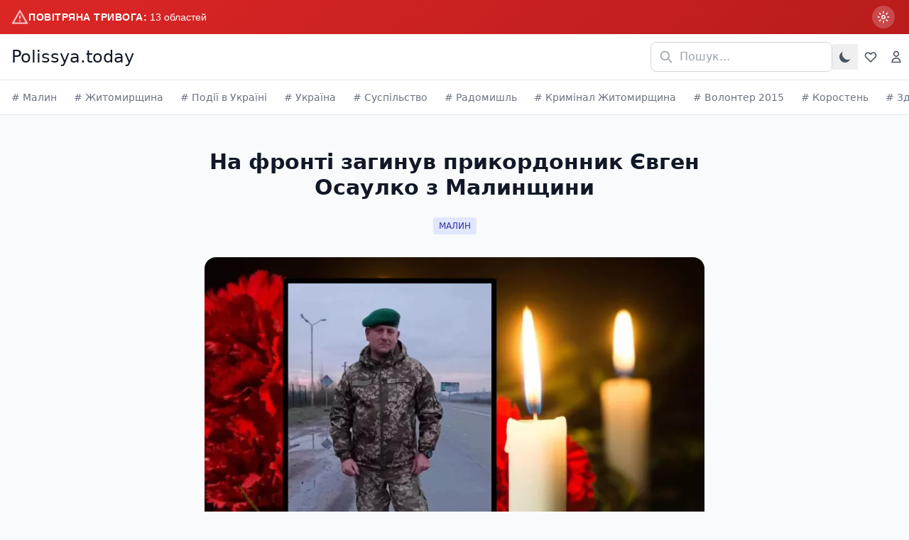

--- FILE ---
content_type: text/html; charset=UTF-8
request_url: https://polissya.today/article/na-fronti-zagynuv-prykordonnyk-yevgen-osaulko-z-malynshchyny
body_size: 29867
content:
<!DOCTYPE html>
<html lang="uk" dir="ltr">
  <head>
    <meta charset="utf-8" />
<style id="inline-css">*,:after,:before{--tw-border-spacing-x:0;--tw-border-spacing-y:0;--tw-translate-x:0;--tw-translate-y:0;--tw-rotate:0;--tw-skew-x:0;--tw-skew-y:0;--tw-scale-x:1;--tw-scale-y:1;--tw-pan-x:;--tw-pan-y:;--tw-pinch-zoom:;--tw-scroll-snap-strictness:proximity;--tw-gradient-from-position:;--tw-gradient-via-position:;--tw-gradient-to-position:;--tw-ordinal:;--tw-slashed-zero:;--tw-numeric-figure:;--tw-numeric-spacing:;--tw-numeric-fraction:;--tw-ring-inset:;--tw-ring-offset-width:0px;--tw-ring-offset-color:#fff;--tw-ring-color:rgba(59,130,246,.5);--tw-ring-offset-shadow:0 0 #0000;--tw-ring-shadow:0 0 #0000;--tw-shadow:0 0 #0000;--tw-shadow-colored:0 0 #0000;--tw-blur:;--tw-brightness:;--tw-contrast:;--tw-grayscale:;--tw-hue-rotate:;--tw-invert:;--tw-saturate:;--tw-sepia:;--tw-drop-shadow:;--tw-backdrop-blur:;--tw-backdrop-brightness:;--tw-backdrop-contrast:;--tw-backdrop-grayscale:;--tw-backdrop-hue-rotate:;--tw-backdrop-invert:;--tw-backdrop-opacity:;--tw-backdrop-saturate:;--tw-backdrop-sepia:;--tw-contain-size:;--tw-contain-layout:;--tw-contain-paint:;--tw-contain-style:}::backdrop{--tw-border-spacing-x:0;--tw-border-spacing-y:0;--tw-translate-x:0;--tw-translate-y:0;--tw-rotate:0;--tw-skew-x:0;--tw-skew-y:0;--tw-scale-x:1;--tw-scale-y:1;--tw-pan-x:;--tw-pan-y:;--tw-pinch-zoom:;--tw-scroll-snap-strictness:proximity;--tw-gradient-from-position:;--tw-gradient-via-position:;--tw-gradient-to-position:;--tw-ordinal:;--tw-slashed-zero:;--tw-numeric-figure:;--tw-numeric-spacing:;--tw-numeric-fraction:;--tw-ring-inset:;--tw-ring-offset-width:0px;--tw-ring-offset-color:#fff;--tw-ring-color:rgba(59,130,246,.5);--tw-ring-offset-shadow:0 0 #0000;--tw-ring-shadow:0 0 #0000;--tw-shadow:0 0 #0000;--tw-shadow-colored:0 0 #0000;--tw-blur:;--tw-brightness:;--tw-contrast:;--tw-grayscale:;--tw-hue-rotate:;--tw-invert:;--tw-saturate:;--tw-sepia:;--tw-drop-shadow:;--tw-backdrop-blur:;--tw-backdrop-brightness:;--tw-backdrop-contrast:;--tw-backdrop-grayscale:;--tw-backdrop-hue-rotate:;--tw-backdrop-invert:;--tw-backdrop-opacity:;--tw-backdrop-saturate:;--tw-backdrop-sepia:;--tw-contain-size:;--tw-contain-layout:;--tw-contain-paint:;--tw-contain-style:}*,:after,:before{box-sizing:border-box;border:0 solid #e5e7eb}:after,:before{--tw-content:""}:host,html{line-height:1.5;-webkit-text-size-adjust:100%;-moz-tab-size:4;-o-tab-size:4;tab-size:4;font-family:ui-sans-serif,system-ui,sans-serif,Apple Color Emoji,Segoe UI Emoji,Segoe UI Symbol,Noto Color Emoji;font-feature-settings:normal;font-variation-settings:normal;-webkit-tap-highlight-color:transparent}body{margin:0;line-height:inherit}hr{height:0;color:inherit;border-top-width:1px}abbr:where([title]){-webkit-text-decoration:underline dotted;text-decoration:underline dotted}h1,h2,h3,h4,h5,h6{font-size:inherit;font-weight:inherit}a{color:inherit;text-decoration:inherit}b,strong{font-weight:bolder}code,kbd,pre,samp{font-family:ui-monospace,SFMono-Regular,Menlo,Monaco,Consolas,Liberation Mono,Courier New,monospace;font-feature-settings:normal;font-variation-settings:normal;font-size:1em}small{font-size:80%}sub,sup{font-size:75%;line-height:0;position:relative;vertical-align:baseline}sub{bottom:-.25em}sup{top:-.5em}table{text-indent:0;border-color:inherit;border-collapse:collapse}button,input,optgroup,select,textarea{font-family:inherit;font-feature-settings:inherit;font-variation-settings:inherit;font-size:100%;font-weight:inherit;line-height:inherit;letter-spacing:inherit;color:inherit;margin:0;padding:0}button,select{text-transform:none}button,input:where([type=button]),input:where([type=reset]),input:where([type=submit]){-webkit-appearance:button;background-color:transparent;background-image:none}:-moz-focusring{outline:auto}:-moz-ui-invalid{box-shadow:none}progress{vertical-align:baseline}::-webkit-inner-spin-button,::-webkit-outer-spin-button{height:auto}[type=search]{-webkit-appearance:textfield;outline-offset:-2px}::-webkit-search-decoration{-webkit-appearance:none}::-webkit-file-upload-button{-webkit-appearance:button;font:inherit}summary{display:list-item}blockquote,dd,dl,figure,h1,h2,h3,h4,h5,h6,hr,p,pre{margin:0}fieldset{margin:0}fieldset,legend{padding:0}menu,ol,ul{list-style:none;margin:0;padding:0}dialog{padding:0}textarea{resize:vertical}input::-moz-placeholder,textarea::-moz-placeholder{opacity:1;color:#9ca3af}input::placeholder,textarea::placeholder{opacity:1;color:#9ca3af}[role=button],button{cursor:pointer}:disabled{cursor:default}audio,canvas,embed,iframe,img,object,svg,video{display:block;vertical-align:middle}img,video{max-width:100%;height:auto}[hidden]:where(:not([hidden=until-found])){display:none}body{font-weight:500;transition:background-color .3s ease,color .3s ease}b,h1,h2,h3,h4,h5,h6,strong{font-weight:700}.container{width:100%}@media (min-width:640px){.container{max-width:640px}}@media (min-width:768px){.container{max-width:768px}}@media (min-width:1024px){.container{max-width:1024px}}@media (min-width:1280px){.container{max-width:1280px}}@media (min-width:1536px){.container{max-width:1536px}}.pointer-events-none{pointer-events:none}.visible{visibility:visible}.static{position:static}.fixed{position:fixed}.absolute{position:absolute}.relative{position:relative}.sticky{position:sticky}.inset-0{inset:0}.inset-y-0{top:0;bottom:0}.-right-1{right:-.25rem}.-top-1{top:-.25rem}.bottom-0{bottom:0}.bottom-6{bottom:1.5rem}.bottom-8{bottom:2rem}.left-0{left:0}.left-1\/2{left:50%}.left-3{left:.75rem}.left-6{left:1.5rem}.right-0{right:0}.right-2{right:.5rem}.right-6{right:1.5rem}.right-8{right:2rem}.top-0{top:0}.top-1\/2{top:50%}.top-1\/3{top:33.333333%}.top-32{top:8rem}.top-6{top:1.5rem}.z-0{z-index:0}.z-10{z-index:10}.z-20{z-index:20}.z-50{z-index:50}.mx-1{margin-left:.25rem;margin-right:.25rem}.mx-auto{margin-left:auto;margin-right:auto}.my-12{margin-top:3rem;margin-bottom:3rem}.my-4{margin-top:1rem;margin-bottom:1rem}.my-6{margin-top:1.5rem;margin-bottom:1.5rem}.my-8{margin-top:2rem;margin-bottom:2rem}.mb-1{margin-bottom:.25rem}.mb-12{margin-bottom:3rem}.mb-2{margin-bottom:.5rem}.mb-3{margin-bottom:.75rem}.mb-4{margin-bottom:1rem}.mb-6{margin-bottom:1.5rem}.mb-8{margin-bottom:2rem}.ml-0{margin-left:0}.ml-1{margin-left:.25rem}.ml-12{margin-left:3rem}.ml-2{margin-left:.5rem}.ml-3{margin-left:.75rem}.ml-4{margin-left:1rem}.mr-1{margin-right:.25rem}.mr-2{margin-right:.5rem}.mt-0{margin-top:0}.mt-1{margin-top:.25rem}.mt-12{margin-top:3rem}.mt-16{margin-top:4rem}.mt-2{margin-top:.5rem}.mt-4{margin-top:1rem}.mt-6{margin-top:1.5rem}.mt-8{margin-top:2rem}.line-clamp-2{-webkit-line-clamp:2}.line-clamp-2,.line-clamp-3{overflow:hidden;display:-webkit-box;-webkit-box-orient:vertical}.line-clamp-3{-webkit-line-clamp:3}.block{display:block}.inline-block{display:inline-block}.flex{display:flex}.inline-flex{display:inline-flex}.table{display:table}.\!grid{display:grid!important}.grid{display:grid}.contents{display:contents}.hidden{display:none}.aspect-video{aspect-ratio:16/9}.h-1{height:.25rem}.h-1\.5{height:.375rem}.h-10{height:2.5rem}.h-12{height:3rem}.h-14{height:3.5rem}.h-16{height:4rem}.h-2{height:.5rem}.h-24{height:6rem}.h-3{height:.75rem}.h-32{height:8rem}.h-4{height:1rem}.h-48{height:12rem}.h-5{height:1.25rem}.h-52{height:13rem}.h-56{height:14rem}.h-6{height:1.5rem}.h-64{height:16rem}.h-72{height:18rem}.h-8{height:2rem}.h-96{height:24rem}.h-auto{height:auto}.h-full{height:100%}.h-px{height:1px}.max-h-96{max-height:24rem}.min-h-\[calc\(100vh-200px\)\]{min-height:calc(100vh - 200px)}.min-h-screen{min-height:100vh}.w-1{width:.25rem}.w-1\.5{width:.375rem}.w-10{width:2.5rem}.w-12{width:3rem}.w-14{width:3.5rem}.w-16{width:4rem}.w-2{width:.5rem}.w-20{width:5rem}.w-24{width:6rem}.w-3{width:.75rem}.w-32{width:8rem}.w-4{width:1rem}.w-48{width:12rem}.w-5{width:1.25rem}.w-6{width:1.5rem}.w-64{width:16rem}.w-8{width:2rem}.w-\[85px\]{width:85px}.w-fit{width:-moz-fit-content;width:fit-content}.w-full{width:100%}.max-w-2xl{max-width:42rem}.max-w-3xl{max-width:48rem}.max-w-5xl{max-width:64rem}.max-w-6xl{max-width:72rem}.max-w-7xl{max-width:80rem}.max-w-\[1400px\]{max-width:1400px}.max-w-md{max-width:28rem}.max-w-none{max-width:none}.max-w-sm{max-width:24rem}.flex-1{flex:1 1 0%}.flex-shrink-0{flex-shrink:0}.flex-grow{flex-grow:1}.border-collapse{border-collapse:collapse}.-translate-x-1\/2{--tw-translate-x:-50%}.-translate-x-1\/2,.-translate-y-1\/2{transform:translate(var(--tw-translate-x),var(--tw-translate-y)) rotate(var(--tw-rotate)) skewX(var(--tw-skew-x)) skewY(var(--tw-skew-y)) scaleX(var(--tw-scale-x)) scaleY(var(--tw-scale-y))}.-translate-y-1\/2{--tw-translate-y:-50%}.transform{transform:translate(var(--tw-translate-x),var(--tw-translate-y)) rotate(var(--tw-rotate)) skewX(var(--tw-skew-x)) skewY(var(--tw-skew-y)) scaleX(var(--tw-scale-x)) scaleY(var(--tw-scale-y))}.cursor-grab{cursor:grab}.cursor-not-allowed{cursor:not-allowed}.cursor-pointer{cursor:pointer}.select-none{-webkit-user-select:none;-moz-user-select:none;user-select:none}.resize{resize:both}.appearance-none{-webkit-appearance:none;-moz-appearance:none;appearance:none}.grid-cols-1{grid-template-columns:repeat(1,minmax(0,1fr))}.grid-cols-2{grid-template-columns:repeat(2,minmax(0,1fr))}.grid-cols-4{grid-template-columns:repeat(4,minmax(0,1fr))}.flex-col{flex-direction:column}.flex-wrap{flex-wrap:wrap}.items-start{align-items:flex-start}.items-center{align-items:center}.items-baseline{align-items:baseline}.justify-center{justify-content:center}.justify-between{justify-content:space-between}.gap-0{gap:0}.gap-2{gap:.5rem}.gap-3{gap:.75rem}.gap-4{gap:1rem}.gap-6{gap:1.5rem}.gap-8{gap:2rem}.gap-y-4{row-gap:1rem}.space-x-12>:not([hidden])~:not([hidden]){--tw-space-x-reverse:0;margin-right:calc(3rem*var(--tw-space-x-reverse));margin-left:calc(3rem*(1 - var(--tw-space-x-reverse)))}.space-x-2>:not([hidden])~:not([hidden]){--tw-space-x-reverse:0;margin-right:calc(.5rem*var(--tw-space-x-reverse));margin-left:calc(.5rem*(1 - var(--tw-space-x-reverse)))}.space-x-3>:not([hidden])~:not([hidden]){--tw-space-x-reverse:0;margin-right:calc(.75rem*var(--tw-space-x-reverse));margin-left:calc(.75rem*(1 - var(--tw-space-x-reverse)))}.space-x-4>:not([hidden])~:not([hidden]){--tw-space-x-reverse:0;margin-right:calc(1rem*var(--tw-space-x-reverse));margin-left:calc(1rem*(1 - var(--tw-space-x-reverse)))}.space-x-6>:not([hidden])~:not([hidden]){--tw-space-x-reverse:0;margin-right:calc(1.5rem*var(--tw-space-x-reverse));margin-left:calc(1.5rem*(1 - var(--tw-space-x-reverse)))}.space-x-8>:not([hidden])~:not([hidden]){--tw-space-x-reverse:0;margin-right:calc(2rem*var(--tw-space-x-reverse));margin-left:calc(2rem*(1 - var(--tw-space-x-reverse)))}.space-y-3>:not([hidden])~:not([hidden]){--tw-space-y-reverse:0;margin-top:calc(.75rem*(1 - var(--tw-space-y-reverse)));margin-bottom:calc(.75rem*var(--tw-space-y-reverse))}.space-y-4>:not([hidden])~:not([hidden]){--tw-space-y-reverse:0;margin-top:calc(1rem*(1 - var(--tw-space-y-reverse)));margin-bottom:calc(1rem*var(--tw-space-y-reverse))}.overflow-hidden{overflow:hidden}.overflow-x-auto{overflow-x:auto}.overflow-y-auto{overflow-y:auto}.whitespace-nowrap{white-space:nowrap}.rounded{border-radius:.25rem}.rounded-2xl{border-radius:1rem}.rounded-3xl{border-radius:1.5rem}.rounded-full{border-radius:9999px}.rounded-lg{border-radius:.5rem}.rounded-md{border-radius:.375rem}.rounded-xl{border-radius:.75rem}.rounded-b-md{border-bottom-right-radius:.375rem;border-bottom-left-radius:.375rem}.rounded-t-full{border-top-left-radius:9999px;border-top-right-radius:9999px}.rounded-t-md{border-top-left-radius:.375rem;border-top-right-radius:.375rem}.border{border-width:1px}.border-0{border-width:0}.border-4{border-width:4px}.border-b{border-bottom-width:1px}.border-b-2{border-bottom-width:2px}.border-l{border-left-width:1px}.border-l-2{border-left-width:2px}.border-l-4{border-left-width:4px}.border-t{border-top-width:1px}.border-black\/30{border-color:rgba(0,0,0,.3)}.border-blue-600{--tw-border-opacity:1;border-color:rgb(37 99 235/var(--tw-border-opacity,1))}.border-gray-100{--tw-border-opacity:1;border-color:rgb(243 244 246/var(--tw-border-opacity,1))}.border-gray-200{--tw-border-opacity:1;border-color:rgb(229 231 235/var(--tw-border-opacity,1))}.border-gray-300{--tw-border-opacity:1;border-color:rgb(209 213 219/var(--tw-border-opacity,1))}.border-teal-500{--tw-border-opacity:1;border-color:rgb(20 184 166/var(--tw-border-opacity,1))}.border-white{--tw-border-opacity:1;border-color:rgb(255 255 255/var(--tw-border-opacity,1))}.bg-amber-900{--tw-bg-opacity:1;background-color:rgb(120 53 15/var(--tw-bg-opacity,1))}.bg-black{--tw-bg-opacity:1;background-color:rgb(0 0 0/var(--tw-bg-opacity,1))}.bg-blue-100{--tw-bg-opacity:1;background-color:rgb(219 234 254/var(--tw-bg-opacity,1))}.bg-blue-500{--tw-bg-opacity:1;background-color:rgb(59 130 246/var(--tw-bg-opacity,1))}.bg-blue-600{--tw-bg-opacity:1;background-color:rgb(37 99 235/var(--tw-bg-opacity,1))}.bg-blue-700{--tw-bg-opacity:1;background-color:rgb(29 78 216/var(--tw-bg-opacity,1))}.bg-gray-100{--tw-bg-opacity:1;background-color:rgb(243 244 246/var(--tw-bg-opacity,1))}.bg-gray-200{--tw-bg-opacity:1;background-color:rgb(229 231 235/var(--tw-bg-opacity,1))}.bg-gray-300{--tw-bg-opacity:1;background-color:rgb(209 213 219/var(--tw-bg-opacity,1))}.bg-gray-50{--tw-bg-opacity:1;background-color:rgb(249 250 251/var(--tw-bg-opacity,1))}.bg-gray-500{--tw-bg-opacity:1;background-color:rgb(107 114 128/var(--tw-bg-opacity,1))}.bg-gray-900{--tw-bg-opacity:1;background-color:rgb(17 24 39/var(--tw-bg-opacity,1))}.bg-green-100{--tw-bg-opacity:1;background-color:rgb(220 252 231/var(--tw-bg-opacity,1))}.bg-green-500{--tw-bg-opacity:1;background-color:rgb(34 197 94/var(--tw-bg-opacity,1))}.bg-indigo-100{--tw-bg-opacity:1;background-color:rgb(224 231 255/var(--tw-bg-opacity,1))}.bg-orange-100{--tw-bg-opacity:1;background-color:rgb(255 237 213/var(--tw-bg-opacity,1))}.bg-orange-500{--tw-bg-opacity:1;background-color:rgb(249 115 22/var(--tw-bg-opacity,1))}.bg-pink-100{--tw-bg-opacity:1;background-color:rgb(252 231 243/var(--tw-bg-opacity,1))}.bg-purple-100{--tw-bg-opacity:1;background-color:rgb(243 232 255/var(--tw-bg-opacity,1))}.bg-red-100{--tw-bg-opacity:1;background-color:rgb(254 226 226/var(--tw-bg-opacity,1))}.bg-red-600{--tw-bg-opacity:1;background-color:rgb(220 38 38/var(--tw-bg-opacity,1))}.bg-teal-100{--tw-bg-opacity:1;background-color:rgb(204 251 241/var(--tw-bg-opacity,1))}.bg-teal-600{--tw-bg-opacity:1;background-color:rgb(13 148 136/var(--tw-bg-opacity,1))}.bg-white{--tw-bg-opacity:1;background-color:rgb(255 255 255/var(--tw-bg-opacity,1))}.bg-white\/20{background-color:hsla(0,0%,100%,.2)}.bg-white\/30{background-color:hsla(0,0%,100%,.3)}.bg-white\/90{background-color:hsla(0,0%,100%,.9)}.bg-yellow-100{--tw-bg-opacity:1;background-color:rgb(254 249 195/var(--tw-bg-opacity,1))}.bg-opacity-75{--tw-bg-opacity:0.75}.bg-gradient-to-b{background-image:linear-gradient(to bottom,var(--tw-gradient-stops))}.bg-gradient-to-br{background-image:linear-gradient(to bottom right,var(--tw-gradient-stops))}.bg-gradient-to-r{background-image:linear-gradient(to right,var(--tw-gradient-stops))}.bg-gradient-to-t{background-image:linear-gradient(to top,var(--tw-gradient-stops))}.from-amber-300{--tw-gradient-from:#fcd34d var(--tw-gradient-from-position);--tw-gradient-to:rgba(252,211,77,0) var(--tw-gradient-to-position);--tw-gradient-stops:var(--tw-gradient-from),var(--tw-gradient-to)}.from-amber-400{--tw-gradient-from:#fbbf24 var(--tw-gradient-from-position);--tw-gradient-to:rgba(251,191,36,0) var(--tw-gradient-to-position);--tw-gradient-stops:var(--tw-gradient-from),var(--tw-gradient-to)}.from-black\/50{--tw-gradient-from:rgba(0,0,0,.5) var(--tw-gradient-from-position);--tw-gradient-to:transparent var(--tw-gradient-to-position);--tw-gradient-stops:var(--tw-gradient-from),var(--tw-gradient-to)}.from-black\/60{--tw-gradient-from:rgba(0,0,0,.6) var(--tw-gradient-from-position);--tw-gradient-to:transparent var(--tw-gradient-to-position);--tw-gradient-stops:var(--tw-gradient-from),var(--tw-gradient-to)}.from-black\/70{--tw-gradient-from:rgba(0,0,0,.7) var(--tw-gradient-from-position);--tw-gradient-to:transparent var(--tw-gradient-to-position);--tw-gradient-stops:var(--tw-gradient-from),var(--tw-gradient-to)}.from-black\/90{--tw-gradient-from:rgba(0,0,0,.9) var(--tw-gradient-from-position);--tw-gradient-to:transparent var(--tw-gradient-to-position);--tw-gradient-stops:var(--tw-gradient-from),var(--tw-gradient-to)}.from-blue-200{--tw-gradient-from:#bfdbfe var(--tw-gradient-from-position);--tw-gradient-to:rgba(191,219,254,0) var(--tw-gradient-to-position);--tw-gradient-stops:var(--tw-gradient-from),var(--tw-gradient-to)}.from-blue-500{--tw-gradient-from:#3b82f6 var(--tw-gradient-from-position);--tw-gradient-to:rgba(59,130,246,0) var(--tw-gradient-to-position);--tw-gradient-stops:var(--tw-gradient-from),var(--tw-gradient-to)}.from-emerald-300{--tw-gradient-from:#6ee7b7 var(--tw-gradient-from-position);--tw-gradient-to:rgba(110,231,183,0) var(--tw-gradient-to-position);--tw-gradient-stops:var(--tw-gradient-from),var(--tw-gradient-to)}.from-green-300{--tw-gradient-from:#86efac var(--tw-gradient-from-position);--tw-gradient-to:rgba(134,239,172,0) var(--tw-gradient-to-position);--tw-gradient-stops:var(--tw-gradient-from),var(--tw-gradient-to)}.from-green-500{--tw-gradient-from:#22c55e var(--tw-gradient-from-position);--tw-gradient-to:rgba(34,197,94,0) var(--tw-gradient-to-position);--tw-gradient-stops:var(--tw-gradient-from),var(--tw-gradient-to)}.from-indigo-300{--tw-gradient-from:#a5b4fc var(--tw-gradient-from-position);--tw-gradient-to:rgba(165,180,252,0) var(--tw-gradient-to-position);--tw-gradient-stops:var(--tw-gradient-from),var(--tw-gradient-to)}.from-lime-300{--tw-gradient-from:#bef264 var(--tw-gradient-from-position);--tw-gradient-to:hsla(82,85%,67%,0) var(--tw-gradient-to-position);--tw-gradient-stops:var(--tw-gradient-from),var(--tw-gradient-to)}.from-pink-300{--tw-gradient-from:#f9a8d4 var(--tw-gradient-from-position);--tw-gradient-to:rgba(249,168,212,0) var(--tw-gradient-to-position);--tw-gradient-stops:var(--tw-gradient-from),var(--tw-gradient-to)}.from-purple-300{--tw-gradient-from:#d8b4fe var(--tw-gradient-from-position);--tw-gradient-to:rgba(216,180,254,0) var(--tw-gradient-to-position);--tw-gradient-stops:var(--tw-gradient-from),var(--tw-gradient-to)}.from-red-300{--tw-gradient-from:#fca5a5 var(--tw-gradient-from-position);--tw-gradient-to:hsla(0,94%,82%,0) var(--tw-gradient-to-position);--tw-gradient-stops:var(--tw-gradient-from),var(--tw-gradient-to)}.from-rose-300{--tw-gradient-from:#fda4af var(--tw-gradient-from-position);--tw-gradient-to:rgba(253,164,175,0) var(--tw-gradient-to-position);--tw-gradient-stops:var(--tw-gradient-from),var(--tw-gradient-to)}.from-teal-300{--tw-gradient-from:#5eead4 var(--tw-gradient-from-position);--tw-gradient-to:rgba(94,234,212,0) var(--tw-gradient-to-position);--tw-gradient-stops:var(--tw-gradient-from),var(--tw-gradient-to)}.from-teal-400{--tw-gradient-from:#2dd4bf var(--tw-gradient-from-position);--tw-gradient-to:rgba(45,212,191,0) var(--tw-gradient-to-position);--tw-gradient-stops:var(--tw-gradient-from),var(--tw-gradient-to)}.from-violet-300{--tw-gradient-from:#c4b5fd var(--tw-gradient-from-position);--tw-gradient-to:rgba(196,181,253,0) var(--tw-gradient-to-position);--tw-gradient-stops:var(--tw-gradient-from),var(--tw-gradient-to)}.from-yellow-300{--tw-gradient-from:#fde047 var(--tw-gradient-from-position);--tw-gradient-to:rgba(253,224,71,0) var(--tw-gradient-to-position);--tw-gradient-stops:var(--tw-gradient-from),var(--tw-gradient-to)}.via-black\/50{--tw-gradient-to:transparent var(--tw-gradient-to-position);--tw-gradient-stops:var(--tw-gradient-from),rgba(0,0,0,.5) var(--tw-gradient-via-position),var(--tw-gradient-to)}.via-orange-500{--tw-gradient-to:rgba(249,115,22,0) var(--tw-gradient-to-position);--tw-gradient-stops:var(--tw-gradient-from),#f97316 var(--tw-gradient-via-position),var(--tw-gradient-to)}.via-purple-500{--tw-gradient-to:rgba(168,85,247,0) var(--tw-gradient-to-position);--tw-gradient-stops:var(--tw-gradient-from),#a855f7 var(--tw-gradient-via-position),var(--tw-gradient-to)}.via-red-500{--tw-gradient-to:rgba(239,68,68,0) var(--tw-gradient-to-position);--tw-gradient-stops:var(--tw-gradient-from),#ef4444 var(--tw-gradient-via-position),var(--tw-gradient-to)}.via-yellow-500{--tw-gradient-to:rgba(234,179,8,0) var(--tw-gradient-to-position);--tw-gradient-stops:var(--tw-gradient-from),#eab308 var(--tw-gradient-via-position),var(--tw-gradient-to)}.to-amber-400{--tw-gradient-to:#fbbf24 var(--tw-gradient-to-position)}.to-blue-300{--tw-gradient-to:#93c5fd var(--tw-gradient-to-position)}.to-blue-600{--tw-gradient-to:#2563eb var(--tw-gradient-to-position)}.to-cyan-400{--tw-gradient-to:#22d3ee var(--tw-gradient-to-position)}.to-emerald-400{--tw-gradient-to:#34d399 var(--tw-gradient-to-position)}.to-green-400{--tw-gradient-to:#4ade80 var(--tw-gradient-to-position)}.to-indigo-400{--tw-gradient-to:#818cf8 var(--tw-gradient-to-position)}.to-lime-400{--tw-gradient-to:#a3e635 var(--tw-gradient-to-position)}.to-orange-300{--tw-gradient-to:#fdba74 var(--tw-gradient-to-position)}.to-orange-500{--tw-gradient-to:#f97316 var(--tw-gradient-to-position)}.to-pink-400{--tw-gradient-to:#f472b6 var(--tw-gradient-to-position)}.to-purple-400{--tw-gradient-to:#c084fc var(--tw-gradient-to-position)}.to-purple-700{--tw-gradient-to:#7e22ce var(--tw-gradient-to-position)}.to-red-400{--tw-gradient-to:#f87171 var(--tw-gradient-to-position)}.to-rose-400{--tw-gradient-to:#fb7185 var(--tw-gradient-to-position)}.to-teal-600{--tw-gradient-to:#0d9488 var(--tw-gradient-to-position)}.to-transparent{--tw-gradient-to:transparent var(--tw-gradient-to-position)}.to-violet-400{--tw-gradient-to:#a78bfa var(--tw-gradient-to-position)}.object-cover{-o-object-fit:cover;object-fit:cover}.p-2{padding:.5rem}.p-4{padding:1rem}.p-6{padding:1.5rem}.p-8{padding:2rem}.px-0{padding-left:0;padding-right:0}.px-2{padding-left:.5rem;padding-right:.5rem}.px-3{padding-left:.75rem;padding-right:.75rem}.px-4{padding-left:1rem;padding-right:1rem}.px-5{padding-left:1.25rem;padding-right:1.25rem}.px-6{padding-left:1.5rem;padding-right:1.5rem}.px-8{padding-left:2rem;padding-right:2rem}.py-0\.5{padding-top:.125rem;padding-bottom:.125rem}.py-1{padding-top:.25rem;padding-bottom:.25rem}.py-1\.5{padding-top:.375rem;padding-bottom:.375rem}.py-10{padding-top:2.5rem;padding-bottom:2.5rem}.py-12{padding-top:3rem;padding-bottom:3rem}.py-16{padding-top:4rem;padding-bottom:4rem}.py-2{padding-top:.5rem;padding-bottom:.5rem}.py-3{padding-top:.75rem;padding-bottom:.75rem}.py-4{padding-top:1rem;padding-bottom:1rem}.py-8{padding-top:2rem;padding-bottom:2rem}.pb-0{padding-bottom:0}.pb-2{padding-bottom:.5rem}.pb-20{padding-bottom:5rem}.pb-4{padding-bottom:1rem}.pb-6{padding-bottom:1.5rem}.pb-8{padding-bottom:2rem}.pl-10{padding-left:2.5rem}.pl-3{padding-left:.75rem}.pl-4{padding-left:1rem}.pl-8{padding-left:2rem}.pr-4{padding-right:1rem}.pr-7{padding-right:1.75rem}.pt-0{padding-top:0}.pt-12{padding-top:3rem}.pt-4{padding-top:1rem}.pt-5{padding-top:1.25rem}.pt-8{padding-top:2rem}.text-left{text-align:left}.text-center{text-align:center}.align-bottom{vertical-align:bottom}.font-mono{font-family:ui-monospace,SFMono-Regular,Menlo,Monaco,Consolas,Liberation Mono,Courier New,monospace}.text-2xl{font-size:1.5rem;line-height:2rem}.text-3xl{font-size:1.875rem;line-height:2.25rem}.text-4xl{font-size:2.25rem;line-height:2.5rem}.text-5xl{font-size:3rem;line-height:1}.text-7xl{font-size:4.5rem;line-height:1}.text-9xl{font-size:8rem;line-height:1}.text-\[180px\]{font-size:180px}.text-\[1rem\],.text-base{font-size:1rem}.text-base{line-height:1.5rem}.text-lg{font-size:1.125rem;line-height:1.75rem}.text-sm{font-size:.875rem;line-height:1.25rem}.text-xl{font-size:1.25rem;line-height:1.75rem}.text-xs{font-size:.75rem;line-height:1rem}.font-black{font-weight:900}.font-bold{font-weight:700}.font-light{font-weight:300}.font-medium{font-weight:500}.font-normal{font-weight:400}.font-semibold{font-weight:600}.uppercase{text-transform:uppercase}.italic{font-style:italic}.leading-\[1\.1\]{line-height:1.1}.leading-\[1\.3rem\]{line-height:1.3rem}.leading-\[1\.6rem\]{line-height:1.6rem}.leading-none{line-height:1}.leading-relaxed{line-height:1.625}.leading-tight{line-height:1.25}.tracking-wide{letter-spacing:.025em}.tracking-wider{letter-spacing:.05em}.tracking-widest{letter-spacing:.1em}.text-blue-200{--tw-text-opacity:1;color:rgb(191 219 254/var(--tw-text-opacity,1))}.text-blue-300{--tw-text-opacity:1;color:rgb(147 197 253/var(--tw-text-opacity,1))}.text-blue-500{--tw-text-opacity:1;color:rgb(59 130 246/var(--tw-text-opacity,1))}.text-blue-600{--tw-text-opacity:1;color:rgb(37 99 235/var(--tw-text-opacity,1))}.text-blue-800{--tw-text-opacity:1;color:rgb(30 64 175/var(--tw-text-opacity,1))}.text-gray-200{--tw-text-opacity:1;color:rgb(229 231 235/var(--tw-text-opacity,1))}.text-gray-400{--tw-text-opacity:1;color:rgb(156 163 175/var(--tw-text-opacity,1))}.text-gray-500{--tw-text-opacity:1;color:rgb(107 114 128/var(--tw-text-opacity,1))}.text-gray-600{--tw-text-opacity:1;color:rgb(75 85 99/var(--tw-text-opacity,1))}.text-gray-700{--tw-text-opacity:1;color:rgb(55 65 81/var(--tw-text-opacity,1))}.text-gray-800{--tw-text-opacity:1;color:rgb(31 41 55/var(--tw-text-opacity,1))}.text-gray-900{--tw-text-opacity:1;color:rgb(17 24 39/var(--tw-text-opacity,1))}.text-green-800{--tw-text-opacity:1;color:rgb(22 101 52/var(--tw-text-opacity,1))}.text-indigo-800{--tw-text-opacity:1;color:rgb(55 48 163/var(--tw-text-opacity,1))}.text-orange-400{--tw-text-opacity:1;color:rgb(251 146 60/var(--tw-text-opacity,1))}.text-orange-600{--tw-text-opacity:1;color:rgb(234 88 12/var(--tw-text-opacity,1))}.text-orange-800{--tw-text-opacity:1;color:rgb(154 52 18/var(--tw-text-opacity,1))}.text-pink-800{--tw-text-opacity:1;color:rgb(157 23 77/var(--tw-text-opacity,1))}.text-purple-800{--tw-text-opacity:1;color:rgb(107 33 168/var(--tw-text-opacity,1))}.text-red-500{--tw-text-opacity:1;color:rgb(239 68 68/var(--tw-text-opacity,1))}.text-red-600{--tw-text-opacity:1;color:rgb(220 38 38/var(--tw-text-opacity,1))}.text-red-800{--tw-text-opacity:1;color:rgb(153 27 27/var(--tw-text-opacity,1))}.text-teal-600{--tw-text-opacity:1;color:rgb(13 148 136/var(--tw-text-opacity,1))}.text-teal-800{--tw-text-opacity:1;color:rgb(17 94 89/var(--tw-text-opacity,1))}.text-white{--tw-text-opacity:1;color:rgb(255 255 255/var(--tw-text-opacity,1))}.text-white\/80{color:hsla(0,0%,100%,.8)}.text-white\/90{color:hsla(0,0%,100%,.9)}.text-yellow-400{--tw-text-opacity:1;color:rgb(250 204 21/var(--tw-text-opacity,1))}.text-yellow-800{--tw-text-opacity:1;color:rgb(133 77 14/var(--tw-text-opacity,1))}.underline{text-decoration-line:underline}.no-underline{text-decoration-line:none}.opacity-30{opacity:.3}.opacity-50{opacity:.5}.opacity-60{opacity:.6}.opacity-80{opacity:.8}.opacity-90{opacity:.9}.shadow-lg{--tw-shadow:0 10px 15px -3px rgba(0,0,0,.1),0 4px 6px -4px rgba(0,0,0,.1);--tw-shadow-colored:0 10px 15px -3px var(--tw-shadow-color),0 4px 6px -4px var(--tw-shadow-color)}.shadow-lg,.shadow-md{box-shadow:var(--tw-ring-offset-shadow,0 0 #0000),var(--tw-ring-shadow,0 0 #0000),var(--tw-shadow)}.shadow-md{--tw-shadow:0 4px 6px -1px rgba(0,0,0,.1),0 2px 4px -2px rgba(0,0,0,.1);--tw-shadow-colored:0 4px 6px -1px var(--tw-shadow-color),0 2px 4px -2px var(--tw-shadow-color)}.shadow-sm{--tw-shadow:0 1px 2px 0 rgba(0,0,0,.05);--tw-shadow-colored:0 1px 2px 0 var(--tw-shadow-color)}.shadow-sm,.shadow-xl{box-shadow:var(--tw-ring-offset-shadow,0 0 #0000),var(--tw-ring-shadow,0 0 #0000),var(--tw-shadow)}.shadow-xl{--tw-shadow:0 20px 25px -5px rgba(0,0,0,.1),0 8px 10px -6px rgba(0,0,0,.1);--tw-shadow-colored:0 20px 25px -5px var(--tw-shadow-color),0 8px 10px -6px var(--tw-shadow-color)}.outline-none{outline:2px solid transparent;outline-offset:2px}.filter{filter:var(--tw-blur) var(--tw-brightness) var(--tw-contrast) var(--tw-grayscale) var(--tw-hue-rotate) var(--tw-invert) var(--tw-saturate) var(--tw-sepia) var(--tw-drop-shadow)}.backdrop-blur-sm{--tw-backdrop-blur:blur(4px);-webkit-backdrop-filter:var(--tw-backdrop-blur) var(--tw-backdrop-brightness) var(--tw-backdrop-contrast) var(--tw-backdrop-grayscale) var(--tw-backdrop-hue-rotate) var(--tw-backdrop-invert) var(--tw-backdrop-opacity) var(--tw-backdrop-saturate) var(--tw-backdrop-sepia);backdrop-filter:var(--tw-backdrop-blur) var(--tw-backdrop-brightness) var(--tw-backdrop-contrast) var(--tw-backdrop-grayscale) var(--tw-backdrop-hue-rotate) var(--tw-backdrop-invert) var(--tw-backdrop-opacity) var(--tw-backdrop-saturate) var(--tw-backdrop-sepia)}.transition{transition-property:color,background-color,border-color,text-decoration-color,fill,stroke,opacity,box-shadow,transform,filter,-webkit-backdrop-filter;transition-property:color,background-color,border-color,text-decoration-color,fill,stroke,opacity,box-shadow,transform,filter,backdrop-filter;transition-property:color,background-color,border-color,text-decoration-color,fill,stroke,opacity,box-shadow,transform,filter,backdrop-filter,-webkit-backdrop-filter;transition-timing-function:cubic-bezier(.4,0,.2,1);transition-duration:.15s}.transition-all{transition-property:all;transition-timing-function:cubic-bezier(.4,0,.2,1);transition-duration:.15s}.transition-colors{transition-property:color,background-color,border-color,text-decoration-color,fill,stroke;transition-timing-function:cubic-bezier(.4,0,.2,1);transition-duration:.15s}.transition-opacity{transition-property:opacity;transition-timing-function:cubic-bezier(.4,0,.2,1);transition-duration:.15s}.transition-shadow{transition-property:box-shadow;transition-timing-function:cubic-bezier(.4,0,.2,1);transition-duration:.15s}.transition-transform{transition-property:transform;transition-timing-function:cubic-bezier(.4,0,.2,1);transition-duration:.15s}.duration-300{transition-duration:.3s}.dark,.dark body{color:#e5e5e5}.dark,.dark .bg-gray-50,.dark body{background-color:#1a1a1a}.dark .bg-white{background-color:#2d2d2d}.dark .text-gray-900{color:#e5e5e5}.dark .text-gray-800{color:#d4d4d4}.dark .text-gray-700{color:#b3b3b3}.dark .text-gray-500{color:#6b7280}.dark .text-gray-400{color:#4b5563}.dark .border-gray-200{border-color:#404040}.dark .border-gray-300{border-color:#525252}.dark header{border-bottom-color:#404040}.dark footer,.dark header{background-color:#2d2d2d}.dark input,.dark textarea{background-color:#3d3d3d;border-color:#525252;color:#e5e5e5}.dark input::-moz-placeholder,.dark textarea::-moz-placeholder{color:#6b7280}.dark input::placeholder,.dark textarea::placeholder{color:#6b7280}.dark .hover\:bg-gray-50:hover{background-color:#3d3d3d}.dark .hover\:text-gray-700:hover{color:#d4d4d4}.dark a:not(.no-dark){color:#60a5fa}.dark a:not(.no-dark):hover{color:#93c5fd}.dark header a{color:#fff!important}.dark .field--name-field-tags a,.dark [class*=bg-][class*="-100"]{color:#000!important}.dark .btn,.dark button{color:#fff}.dark button:disabled{color:#6b7280}.dark article h1,.dark article h2,.dark article h3{background-color:transparent!important;color:#fff!important}.dark .article-body,.dark .article-body b,.dark .article-body h1,.dark .article-body h2,.dark .article-body h3,.dark .article-body h4,.dark .article-body h5,.dark .article-body h6,.dark .article-body li,.dark .article-body ol,.dark .article-body p,.dark .article-body strong,.dark .article-body ul,.dark .article-body>p:first-of-type,.dark a[class*=text-gray],.dark a[class*=text-white],.dark button[class*=text-gray]{color:#fff!important}.dark .node--type-article header,.dark article header{background-color:transparent!important;border-bottom:none!important}#main-content .search-form{display:none}.page-search #main-content h2,.page-search .region-content h2,.region-content .search-results h2,.search-results h2,body[class*=path-search] #main-content>h2,body[class*=path-search] h2.page-title{display:none!important}.share-button{color:#4b5563!important}.share-button:hover{color:#111827!important}.dark .share-button{color:#9ca3af!important}.dark .share-button:hover{color:#f9fafb!important}.collect-button{color:#4b5563!important}.collect-button:hover{color:#111827!important}.dark .collect-button{color:#9ca3af!important}.dark .collect-button:hover{color:#f9fafb!important}.collect-button:not(.collected) svg{fill:none!important;stroke:currentColor!important}.collect-button.collected{color:#ef4444!important}.collect-button.collected:hover{color:#dc2626!important}.dark .collect-button.collected{color:#ef4444!important}.dark .collect-button.collected:hover{color:#dc2626!important}.collect-button.collected svg{fill:currentColor!important;stroke:currentColor!important}.collect-button svg,.share-button svg{display:block!important;opacity:1!important}.scrollbar-hide::-webkit-scrollbar{display:none}.scrollbar-hide{-ms-overflow-style:none;scrollbar-width:none}.masonry{-moz-column-count:3;column-count:3;-moz-column-gap:1.5rem;column-gap:1.5rem}@media (max-width:1024px){.masonry{-moz-column-count:2;column-count:2}}@media (max-width:640px){.masonry{-moz-column-count:1;column-count:1}}@media (max-width:767px){body.path-frontpage #main-content{margin-top:0!important;padding-top:0!important}}.masonry-item{-moz-column-break-inside:avoid;break-inside:avoid;margin-bottom:1.5rem}.masonry ol,.masonry ul,.masonry.item-list{list-style:none;margin:0;padding:0}.masonry li{list-style:none}.article-body{font-size:1rem;line-height:1.7;color:#000}.article-body p{margin-bottom:1.5rem;line-height:1.7}.article-body h1,.article-body h2,.article-body h3,.article-body h4,.article-body h5,.article-body h6{font-weight:700;margin-top:2rem;margin-bottom:1rem;line-height:1.3;color:#111827}.article-body h1{font-size:2.25rem}.article-body h2{font-size:1.875rem}.article-body h3{font-size:1.5rem}.article-body h4{font-size:1.25rem}.article-body h5{font-size:1.125rem}.article-body h6{font-size:1rem}.article-body b,.article-body strong{font-weight:600;color:#111827}.article-body em,.article-body i{font-style:italic}.article-body a,.article-body u{text-decoration:underline}.article-body a{color:#2563eb;transition:color .2s}.article-body a:hover{color:#1d4ed8}.article-body ol,.article-body ul{margin-bottom:1.5rem;padding-left:2rem}.article-body ul{list-style-type:disc}.article-body ol{list-style-type:decimal}.article-body li{margin-bottom:.5rem;line-height:1.75}.article-body ol ol,.article-body ol ul,.article-body ul ol,.article-body ul ul{margin-top:.5rem;margin-bottom:.5rem}.article-body blockquote{border-left:4px solid #14b8a6;margin:2rem 0;font-style:italic;color:#4b5563;background-color:#f9fafb;padding:1.5rem;border-radius:.375rem}.article-body blockquote p:last-child{margin-bottom:0}.article-body code{background-color:#f3f4f6;padding:.125rem .375rem;border-radius:.25rem;font-family:Courier New,Courier,monospace;font-size:.875rem;color:#dc2626}.article-body pre{background-color:#1f2937;color:#f9fafb;padding:1.5rem;border-radius:.5rem;overflow-x:auto;margin-bottom:1.5rem}.article-body pre code{background-color:transparent;padding:0;color:inherit;font-size:.875rem;line-height:1.5}.article-body img{width:100%;height:auto;border-radius:.5rem;margin:2rem 0;box-shadow:0 4px 6px -1px rgba(0,0,0,.1)}.article-body figure{margin:2rem 0}.article-body figcaption{text-align:center;font-size:.875rem;color:#6b7280;margin-top:.5rem;font-style:italic}.article-body table{width:100%;border-collapse:collapse;margin:2rem 0;overflow-x:auto;display:block}.article-body table thead{background-color:#f3f4f6}.article-body table td,.article-body table th{padding:.75rem 1rem;text-align:left;border:1px solid #e5e7eb}.article-body table th{font-weight:600;color:#111827}.article-body table tbody tr:nth-child(2n){background-color:#f9fafb}.article-body hr{border:0;border-top:2px solid #e5e7eb;margin:2rem 0}.article-body dl{margin-bottom:1.5rem}.article-body dt{font-weight:600;color:#111827;margin-bottom:.25rem}.article-body dd{margin-left:2rem;margin-bottom:1rem;color:#4b5563}.article-body abbr[title]{-webkit-text-decoration:underline dotted;text-decoration:underline dotted;cursor:help}.article-body mark{background-color:#fef08a;padding:.125rem .25rem;border-radius:.125rem}.article-body sub,.article-body sup{font-size:.75rem;line-height:0;position:relative;vertical-align:baseline}.article-body sup{top:-.5em}.article-body sub{bottom:-.25em}.article-body kbd{background-color:#1f2937;color:#f9fafb;padding:.125rem .375rem;border-radius:.25rem;font-family:Courier New,Courier,monospace;font-size:.875rem;border:1px solid #4b5563}.article-body small{font-size:.875rem;color:#6b7280}.article-body iframe,.article-body video{width:100%!important;height:auto!important;position:relative!important;visibility:visible!important;aspect-ratio:16/9;margin:2rem 0;border-radius:.5rem}.article-body audio{width:100%;margin:2rem 0}.article-body .quote-block{background-color:#f0fdfa;border-left:4px solid #14b8a6;padding:1.5rem;margin:2rem 0;border-radius:.5rem}.article-body>p:first-of-type{font-size:1.125rem;line-height:1.7;color:#1f2937}.line-clamp-3{display:-webkit-box;-webkit-line-clamp:3;-webkit-box-orient:vertical;overflow:hidden}.aspect-video{aspect-ratio:16/9;width:100%}.aspect-video img,.search-results article img{width:100%;height:100%;-o-object-fit:cover;object-fit:cover}.search-results article img{display:block}.newsletter-featured img{width:100%;height:100%;-o-object-fit:cover;object-fit:cover;display:block}.dark #theme-toggle{color:#e5e5e5}.dark #theme-toggle:hover{color:#fbbf24}.dark .text-gray-600{color:#9ca3af}.dark .hover\:text-gray-900:hover{color:#e5e5e5}.dark #language-dropdown a{color:#fff!important}.dark .article-body{color:#d4d4d4}.dark .article-body a{color:#60a5fa}.dark .article-body blockquote{background-color:#2d2d2d;border-left-color:#14b8a6}.dark .article-body code{background-color:#3d3d3d;color:#e5e5e5}.dark .article-body pre{background-color:#2d2d2d}.dark .article-body table,.dark .article-body table td,.dark .article-body table th{border-color:#404040}.teaser-image img{width:100%!important;height:auto!important}.dark .menu-wrapper a.active{color:#000!important}.openmeteo-widget{background:none!important;border-radius:0!important;padding:0!important;box-shadow:none!important}.openmeteo-widget .grid{display:grid!important;grid-template-columns:repeat(2,1fr)!important;gap:1rem}@media (min-width:768px){.openmeteo-widget .grid{grid-template-columns:repeat(4,1fr)!important}}.openmeteo-widget .grid>div{width:100%;min-width:0}.dark .weather-forecast-date,.dark .weather-forecast-temp{color:#fff!important}.dark .bg-gray-50.hover\:bg-gray-100:hover,.dark .hover\:bg-gray-100:hover,.dark .openmeteo-widget .bg-gray-50.hover\:bg-gray-100:hover,.dark .openmeteo-widget .bg-gray-50:hover,.dark .openmeteo-widget .rounded-2xl.hover\:bg-gray-100:hover{background-color:#000!important;--tw-bg-opacity:1!important}.weather-comparison-table{overflow-x:auto}.weather-comparison-table table{min-width:100%}.weather-table-day-desktop{display:none}@media (min-width:768px){.weather-table-day-desktop{display:table-cell}}.dark .weather-comparison-table th{border-color:#404040;color:#fff}.dark .weather-comparison-table td{border-color:#404040;color:#e5e5e5}.weather-widget-compact{background:linear-gradient(to bottom right,#3b82f6,#2563eb);border-radius:1rem;padding:1.5rem;box-shadow:0 10px 15px -3px rgba(0,0,0,.1)}.weather-widget-compact .text-sm{font-size:.875rem}.weather-widget-compact .text-5xl{font-size:3rem;font-weight:700}.weather-widget-compact .opacity-90{opacity:.9}.weather-widget-compact .opacity-80{opacity:.8}.weather-widget-compact .grid-cols-4{display:grid!important;grid-template-columns:repeat(4,minmax(0,1fr))!important;grid-template-rows:repeat(2,minmax(0,1fr))!important}.dark .weather-compact-text,.weather-compact-text,.weather-widget-compact .weather-compact-text,.weather-widget-compact div,.weather-widget-compact span{color:#fff!important}a.weather-widget-compact{text-decoration:none;cursor:pointer;color:#fff!important}.weather-widget-compact *{color:#fff!important}#city-selector{padding:.75rem 2.5rem .75rem 1rem;font-size:1.125rem;font-weight:600;color:#1f2937;background-color:#fff;background-image:url("data:image/svg+xml;charset=utf-8,%3Csvg xmlns='http://www.w3.org/2000/svg' fill='none' stroke='%236b7280' viewBox='0 0 24 24'%3E%3Cpath stroke-linecap='round' stroke-linejoin='round' stroke-width='2' d='m19 9-7 7-7-7'/%3E%3C/svg%3E");background-repeat:no-repeat;background-position:right .75rem center;background-size:1.5em 1.5em;border:2px solid #e5e7eb;border-radius:.75rem;transition:all .2s ease;-webkit-appearance:none;-moz-appearance:none;appearance:none;cursor:pointer}#city-selector:hover{border-color:#f97316;background-color:#fffbf5}#city-selector:focus{outline:none;border-color:#f97316;box-shadow:0 0 0 3px rgba(249,115,22,.1);background-color:#fff}.dark #city-selector{color:#e5e5e5;background-color:#2d2d2d;background-image:url("data:image/svg+xml;charset=utf-8,%3Csvg xmlns='http://www.w3.org/2000/svg' fill='none' stroke='%239ca3af' viewBox='0 0 24 24'%3E%3Cpath stroke-linecap='round' stroke-linejoin='round' stroke-width='2' d='m19 9-7 7-7-7'/%3E%3C/svg%3E");border-color:#404040}.dark #city-selector:hover{border-color:#f97316;background-color:#3d3d3d}.dark #city-selector:focus{background-color:#2d2d2d;border-color:#f97316;box-shadow:0 0 0 3px rgba(249,115,22,.15)}.dark #city-selector option{background-color:#2d2d2d;color:#e5e5e5}.best-of-week-grid{margin:0 -12px;position:relative}.best-of-week-grid .masonry-sizer{width:100%}.best-of-week-grid .masonry-item{width:100%;padding:0 12px;margin-bottom:16px;box-sizing:border-box}.best-of-week-grid .masonry-item.wide{width:100%}.best-of-week-grid .masonry-item a,.best-of-week-grid .masonry-item>a{display:block;height:100%}.best-of-week-grid .category-tag{max-width:200px;overflow:hidden;text-overflow:ellipsis;white-space:nowrap}@media (min-width:768px){.best-of-week-grid .category-tag{max-width:250px}}@media (min-width:1024px){.best-of-week-grid .category-tag{max-width:180px}}@media (min-width:768px){.best-of-week-grid .masonry-sizer{width:50%}.best-of-week-grid .masonry-item{width:50%;margin-bottom:20px}.best-of-week-grid .masonry-item.wide{width:100%}}@media (min-width:1024px){.best-of-week-grid .masonry-sizer{width:25%}.best-of-week-grid .masonry-item{width:25%;margin-bottom:24px}.best-of-week-grid .masonry-item.wide{width:50%}}.hero-image-wrapper img{width:100%!important;height:auto!important;-o-object-fit:cover;object-fit:cover;max-height:600px}.hero-image-wrapper .field--type-image,.hero-image-wrapper .field__item{width:100%}#article-content img{max-width:100%;height:auto}.error-404-number{background:linear-gradient(135deg,#e5e7eb,#d1d5db);-webkit-background-clip:text;-webkit-text-fill-color:transparent;background-clip:text}.dark .error-404-number{background:linear-gradient(135deg,#374151,#4b5563);-webkit-background-clip:text;-webkit-text-fill-color:transparent;background-clip:text}.dark .error-404-icon{color:#14b8a6}.dark .error-404-title{color:#fff!important}.dark .error-404-description{color:#9ca3af!important}.dark .error-404-search-box{background-color:#2d2d2d}.dark .error-404-search-label{color:#e5e5e5!important}.video-gate{position:fixed;inset:0;z-index:100;display:flex;align-items:center;justify-content:center;background:rgba(0,0,0,.6);backdrop-filter:blur(10px);-webkit-backdrop-filter:blur(10px)}.video-gate.hidden{display:none}.video-gate-btn{display:flex;cursor:pointer;flex-direction:column;align-items:center;gap:1rem;border-style:none;background-color:transparent;transition:transform .2s}.video-gate-btn:hover{transform:scale(1.1)}.video-gate-btn:active{transform:scale(.95)}.video-gate-play{display:flex;height:5rem;width:5rem;align-items:center;justify-content:center;border-radius:9999px;background:rgba(255,0,0,.9);box-shadow:0 4px 20px rgba(0,0,0,.4)}.video-gate-play svg{height:2.5rem;width:2.5rem;margin-left:4px}.video-gate-play svg,.video-gate-text{--tw-text-opacity:1;color:rgb(255 255 255/var(--tw-text-opacity,1))}.video-gate-text{margin-top:.5rem;font-size:1.125rem;line-height:1.75rem;font-weight:500;text-shadow:0 2px 8px rgba(0,0,0,.5)}.video-player-wrapper{position:fixed;inset:0;z-index:1;background:#000}.video-player-wrapper iframe,.video-player-wrapper>div{height:100%;width:100%;border-width:0;pointer-events:auto}.tiktok-feed{position:relative;height:100vh;overflow-y:scroll;scroll-snap-type:y mandatory;-webkit-overflow-scrolling:touch;scrollbar-width:none;-ms-overflow-style:none;overscroll-behavior-y:contain;touch-action:pan-y;height:100dvh;z-index:2;pointer-events:auto}.tiktok-feed::-webkit-scrollbar{display:none}.tiktok-slide{position:relative;display:flex;height:100vh;width:100%;align-items:center;justify-content:center;scroll-snap-align:start;height:100dvh;background:transparent!important;pointer-events:none}.tiktok-slide .tiktok-info,.tiktok-slide .tiktok-sidebar{pointer-events:auto}.video-container{position:absolute;inset:0;display:flex;align-items:center;justify-content:center;z-index:0}.video-container,.video-wrapper{pointer-events:none;background:transparent!important}.video-wrapper{position:relative;height:100%;width:100%;max-width:100%}.unmute-overlay{position:absolute;inset:0;z-index:20;display:flex;cursor:pointer;align-items:center;justify-content:center;background:transparent;transition:opacity .3s ease}.unmute-hint{border-radius:9999px;padding:.5rem 1rem;font-size:.875rem;line-height:1.25rem;font-weight:500;--tw-text-opacity:1;color:rgb(255 255 255/var(--tw-text-opacity,1))}.weather-widget-compact .unmute-hint{font-size:.875rem}.unmute-hint{background:rgba(0,0,0,.7);-webkit-backdrop-filter:blur(4px);backdrop-filter:blur(4px)}.tiktok-sidebar{position:absolute;right:.5rem;z-index:30;display:flex;flex-direction:column;align-items:center;gap:1rem;bottom:100px;pointer-events:auto}@media (min-width:768px){.tiktok-sidebar{right:calc(50% - 220px)}}.tiktok-btn{cursor:pointer;flex-direction:column;gap:.25rem;border-style:none;background-color:transparent;padding:0;-webkit-tap-highlight-color:transparent}.tiktok-btn,.tiktok-btn-icon{display:flex;align-items:center}.tiktok-btn-icon{height:3rem;width:3rem;justify-content:center;border-radius:9999px;background:hsla(0,0%,100%,.1);backdrop-filter:blur(10px);-webkit-backdrop-filter:blur(10px);transition:transform .2s,background .2s}.tiktok-btn-icon:active{transform:scale(.9)}.tiktok-btn-icon svg{height:1.5rem;width:1.5rem}.tiktok-btn-icon svg,.tiktok-btn-label{--tw-text-opacity:1;color:rgb(255 255 255/var(--tw-text-opacity,1))}.tiktok-btn-label{font-size:.75rem;line-height:1rem;font-weight:500}.collect-btn .tiktok-btn-icon svg{transition:transform .2s ease}.collect-btn.animating .tiktok-btn-icon svg{animation:heartBeat .6s ease-in-out}@keyframes heartBeat{0%{transform:scale(1)}15%{transform:scale(1.3)}30%{transform:scale(1)}45%{transform:scale(1.2)}60%{transform:scale(1)}}.collect-btn.active .tiktok-btn-icon{background:rgba(254,44,85,.3)}.collect-btn.active .tiktok-btn-icon svg{color:#fe2c55!important}.collect-btn.active .tiktok-btn-icon svg,.collect-btn.active .tiktok-btn-icon svg path{fill:#fe2c55!important;stroke:#fe2c55!important}.tiktok-btn.active .tiktok-btn-icon{background:rgba(254,44,85,.2)}.tiktok-btn.active .tiktok-btn-icon svg{color:#fe2c55;fill:#fe2c55}.tiktok-info{position:absolute;left:0;bottom:0;z-index:10;padding:1rem;right:70px;padding-bottom:calc(16px + env(safe-area-inset-bottom,0px));background:linear-gradient(0deg,rgba(0,0,0,.8) 0,rgba(0,0,0,.4) 50%,transparent)}@media (min-width:768px){.tiktok-info{left:calc(50% - 200px);right:calc(50% - 130px)}}.tiktok-author{margin-bottom:.5rem;display:flex;align-items:center;gap:.5rem}.tiktok-avatar{display:flex;height:2rem;width:2rem;flex-shrink:0;align-items:center;justify-content:center;border-radius:9999px;font-size:.875rem;line-height:1.25rem;font-weight:700;--tw-text-opacity:1;color:rgb(255 255 255/var(--tw-text-opacity,1))}.weather-widget-compact .tiktok-avatar{font-size:.875rem}.tiktok-avatar{background:linear-gradient(135deg,#25f4ee,#fe2c55)}.tiktok-avatar-img{height:2rem;width:2rem;flex-shrink:0;border-radius:9999px;-o-object-fit:cover;object-fit:cover}.tiktok-username{font-size:1rem;line-height:1.5rem;font-weight:600;--tw-text-opacity:1;color:rgb(255 255 255/var(--tw-text-opacity,1));text-decoration-line:none}.tiktok-username:hover{text-decoration-line:underline}.tiktok-description{margin-bottom:.5rem;font-size:.875rem;line-height:1.25rem;--tw-text-opacity:1;color:rgb(255 255 255/var(--tw-text-opacity,1))}.weather-widget-compact .tiktok-description{font-size:.875rem}.tiktok-description{line-height:1.4;display:-webkit-box;-webkit-line-clamp:2;-webkit-box-orient:vertical;overflow:hidden}.tiktok-tags{margin-bottom:.5rem;display:flex;flex-wrap:wrap;gap:.5rem}.tiktok-tag{font-size:.875rem;line-height:1.25rem;font-weight:500;--tw-text-opacity:1;color:rgb(255 255 255/var(--tw-text-opacity,1))}.weather-widget-compact .tiktok-tag{font-size:.875rem}.tiktok-date{font-size:.75rem;line-height:1rem;color:hsla(0,0%,100%,.6)}.tiktok-header{position:fixed;top:0;left:0;right:0;z-index:50;justify-content:space-between;padding-left:1rem;padding-right:1rem;padding-top:calc(12px + env(safe-area-inset-top,0px));padding-bottom:12px;background:linear-gradient(180deg,rgba(0,0,0,.6) 0,transparent)}.tiktok-back,.tiktok-header{display:flex;align-items:center}.tiktok-back{height:2.5rem;width:2.5rem;justify-content:center;border-radius:9999px;--tw-text-opacity:1;color:rgb(255 255 255/var(--tw-text-opacity,1));text-decoration-line:none;background:hsla(0,0%,100%,.1);backdrop-filter:blur(10px);-webkit-backdrop-filter:blur(10px);transition:background .2s}.tiktok-back:active{background:hsla(0,0%,100%,.2)}.tiktok-title{font-size:1.125rem;line-height:1.75rem;font-weight:600;--tw-text-opacity:1;color:rgb(255 255 255/var(--tw-text-opacity,1))}.tiktok-progress{position:fixed;right:1rem;z-index:50;font-size:.75rem;line-height:1rem;top:calc(60px + env(safe-area-inset-top,0px));color:hsla(0,0%,100%,.6)}.tiktok-loading{display:flex;flex-direction:column;align-items:center;justify-content:center;gap:1rem;--tw-text-opacity:1;color:rgb(255 255 255/var(--tw-text-opacity,1))}.tiktok-spinner{height:2.5rem;width:2.5rem;border-radius:9999px;border:3px solid hsla(0,0%,100%,.2);border-top-color:#fe2c55;animation:spin 1s linear infinite}@keyframes spin{to{transform:rotate(1turn)}}.tiktok-empty{display:flex;height:100vh;flex-direction:column;align-items:center;justify-content:center;padding:1.5rem;text-align:center;--tw-text-opacity:1;color:rgb(255 255 255/var(--tw-text-opacity,1));height:100dvh}.tiktok-empty-icon{margin-bottom:1rem;height:5rem;width:5rem;opacity:.5}.tiktok-empty h2{margin:0 0 .5rem;font-size:1.25rem;line-height:1.75rem}.tiktok-empty p{margin:0 0 1.5rem;color:hsla(0,0%,100%,.6)}.tiktok-empty-btn{border-radius:.25rem;padding:.75rem 2rem;font-weight:600;text-decoration-line:none;background:#fe2c55;color:#fff}.scroll-hint{position:fixed;left:50%;z-index:30;display:flex;flex-direction:column;align-items:center;gap:.25rem;font-size:.75rem;line-height:1rem;bottom:calc(20px + env(safe-area-inset-bottom,0px));transform:translateX(-50%);color:hsla(0,0%,100%,.6);animation:bounce 2s infinite;pointer-events:none}@keyframes bounce{0%,20%,50%,80%,to{transform:translateX(-50%) translateY(0)}40%{transform:translateX(-50%) translateY(-10px)}60%{transform:translateX(-50%) translateY(-5px)}}.tiktok-end{text-align:center;--tw-text-opacity:1;color:rgb(255 255 255/var(--tw-text-opacity,1))}.tiktok-end h2{margin:0 0 .5rem;font-size:1.125rem;line-height:1.75rem}.tiktok-end p{margin:0 0 1.5rem;font-size:.875rem;line-height:1.25rem}.weather-widget-compact .tiktok-end p{font-size:.875rem}.tiktok-end p{color:hsla(0,0%,100%,.6)}.tiktok-end-btn{border-radius:.25rem;border-style:none;padding:.75rem 2rem;font-weight:600;background:#fe2c55;color:#fff}.tap-to-play-overlay,.tiktok-end-btn{cursor:pointer}.tap-to-play-overlay{position:fixed;inset:0;z-index:100;display:flex;flex-direction:column;align-items:center;justify-content:center;background:rgba(0,0,0,.9);-webkit-tap-highlight-color:transparent}.tap-to-play-overlay.hidden{display:none}.tap-to-play-icon{margin-bottom:1.25rem;display:flex;height:5rem;width:5rem;align-items:center;justify-content:center;border-radius:9999px;background:#fe2c55;animation:pulse 2s infinite}.tap-to-play-icon svg{height:2.5rem;width:2.5rem;margin-left:5px}.tap-to-play-icon svg,.tap-to-play-text{--tw-text-opacity:1;color:rgb(255 255 255/var(--tw-text-opacity,1))}.tap-to-play-text{font-size:1.125rem;line-height:1.75rem;font-weight:600}.tap-to-play-hint{margin-top:.5rem;font-size:.875rem;line-height:1.25rem}.weather-widget-compact .tap-to-play-hint{font-size:.875rem}.tap-to-play-hint{color:hsla(0,0%,100%,.6)}@keyframes pulse{0%,to{transform:scale(1)}50%{transform:scale(1.1)}}a.alerts-banner{position:relative;display:none;width:100%;background:linear-gradient(135deg,#dc2626,#b91c1c);color:#fff!important;padding:12px 16px;align-items:center;gap:12px;box-shadow:0 4px 12px rgba(0,0,0,.3);font-family:-apple-system,BlinkMacSystemFont,Segoe UI,Roboto,sans-serif;text-decoration:none!important;cursor:pointer;transition:background .2s;height:auto}a.alerts-banner.alerts-banner--visible{display:flex}a.alerts-banner:active,a.alerts-banner:focus,a.alerts-banner:hover,a.alerts-banner:link,a.alerts-banner:visited{color:#fff!important;text-decoration:none!important}a.alerts-banner:hover{background:linear-gradient(135deg,#b91c1c,#991b1b)}a.alerts-banner.alerts-banner--bottom{position:fixed;top:auto;bottom:0;left:0;right:0;z-index:9999}body.alerts-banner-visible.alerts-banner-bottom{padding-bottom:56px}.alerts-banner *,.alerts-banner .alerts-banner__count,.alerts-banner .alerts-banner__region,.alerts-banner .alerts-banner__title,.alerts-banner span{color:#fff!important}.alerts-banner__close{position:absolute;right:12px;top:50%;transform:translateY(-50%);background:hsla(0,0%,100%,.2);border:none;border-radius:50%;width:32px;height:32px;display:flex;align-items:center;justify-content:center;cursor:pointer;color:#fff;transition:background .2s}.alerts-banner__close:hover{background:hsla(0,0%,100%,.3)}.alerts-banner__icon{flex-shrink:0;animation:alerts-pulse 1.5s ease-in-out infinite}@keyframes alerts-pulse{0%,to{opacity:1;transform:scale(1)}50%{opacity:.7;transform:scale(1.1)}}.alerts-banner__content{flex:1;min-width:0;padding-right:60px}.alerts-banner__title{font-weight:700;font-size:14px;text-transform:uppercase;letter-spacing:.5px}.alerts-banner__region{font-weight:500;font-size:14px;margin-left:8px}.alerts-banner__count{font-weight:500;font-size:14px;margin-left:4px}.alerts-banner__collapse,.alerts-banner__expand{background:none;border:none;color:#fff;font-size:13px;cursor:pointer;display:inline-flex;align-items:center;gap:4px;margin-left:12px;padding:4px 8px;border-radius:4px;transition:background .2s}.alerts-banner__collapse:hover,.alerts-banner__expand:hover{background:hsla(0,0%,100%,.2)}.alerts-banner__list{padding-top:8px}.alerts-banner__list-header{display:flex;align-items:center;justify-content:space-between;margin-bottom:8px}.alerts-banner__regions{list-style:none;margin:0;padding:0;display:grid;grid-template-columns:repeat(auto-fill,minmax(200px,1fr));gap:4px 16px;max-height:200px;overflow-y:auto}.alerts-banner__regions li{font-size:13px;padding:4px 0;display:flex;align-items:center;gap:6px}.alerts-banner__regions li:before{content:"";width:8px;height:8px;background:#fff;border-radius:50%;flex-shrink:0;animation:alerts-dot-pulse 1s ease-in-out infinite}@keyframes alerts-dot-pulse{0%,to{opacity:1}50%{opacity:.5}}.alerts-banner__pulse{position:absolute;right:0;top:0;bottom:0;width:4px;background:hsla(0,0%,100%,.5);animation:alerts-edge-pulse 1s ease-in-out infinite}@keyframes alerts-edge-pulse{0%,to{opacity:.3}50%{opacity:.8}}.alerts-banner__user-alert{gap:4px}.alerts-banner__overview,.alerts-banner__user-alert{display:flex;align-items:center;flex-wrap:wrap}.alerts-banner__settings{position:absolute;right:20px;top:50%;transform:translateY(-50%);background:hsla(0,0%,100%,.2);border:none;border-radius:50%;width:32px;height:32px;display:inline-flex;align-items:center;justify-content:center;cursor:pointer;color:#fff;transition:background .2s,transform .3s}.alerts-banner__settings:hover{background:hsla(0,0%,100%,.3);transform:translateY(-50%) rotate(45deg)}@media (max-width:640px){.alerts-banner{padding:10px 12px}.alerts-banner__count,.alerts-banner__region,.alerts-banner__title{font-size:12px}.alerts-banner__regions{grid-template-columns:1fr}.alerts-banner__collapse,.alerts-banner__expand{font-size:11px;padding:2px 6px}.alerts-banner__content{padding-right:50px}}.alerts-modal{position:fixed;inset:0;z-index:10000;display:flex;align-items:center;justify-content:center;padding:20px}.alerts-modal__backdrop{position:absolute;inset:0;background:rgba(0,0,0,.6);-webkit-backdrop-filter:blur(4px);backdrop-filter:blur(4px)}.alerts-modal__content{position:relative;background:#fff;border-radius:12px;box-shadow:0 20px 40px rgba(0,0,0,.3);width:100%;max-width:600px;max-height:90vh;overflow:hidden;display:flex;flex-direction:column}.alerts-modal__header{display:flex;align-items:center;justify-content:space-between;padding:16px 20px;border-bottom:1px solid #e5e7eb}.alerts-modal__header h3{margin:0;font-size:18px;font-weight:600;color:#111827}.alerts-modal__close{background:none;border:none;padding:4px;cursor:pointer;color:#6b7280;border-radius:4px;transition:background .2s,color .2s}.alerts-modal__close:hover{background:#f3f4f6;color:#111827}.alerts-modal__body{padding:20px;overflow-y:auto}.alerts-modal__body p{margin:0 0 16px;color:#6b7280;font-size:14px}.alerts-modal__select{width:100%;padding:12px 16px;font-size:16px;border:2px solid #e5e7eb;border-radius:8px;background:#fff;cursor:pointer;transition:border-color .2s}.alerts-modal__select:focus{outline:none;border-color:#dc2626}.alerts-modal__map{margin-top:20px;border:1px solid #e5e7eb;border-radius:8px;overflow:hidden;background:#f9fafb}.alerts-modal__footer{display:flex;gap:12px;justify-content:flex-end;padding:16px 20px;border-top:1px solid #e5e7eb;background:#f9fafb}.alerts-modal__btn{padding:10px 20px;font-size:14px;font-weight:500;border-radius:8px;border:none;cursor:pointer;transition:background .2s,transform .1s}.alerts-modal__btn:active{transform:scale(.98)}.alerts-modal__btn--primary{background:#dc2626;color:#fff}.alerts-modal__btn--primary:hover{background:#b91c1c}.alerts-modal__btn--secondary{background:#e5e7eb;color:#374151}.alerts-modal__btn--secondary:hover{background:#d1d5db}.alerts-map__svg{width:100%;height:auto;display:block}.alerts-map__oblast{stroke:#374151;stroke-width:1;cursor:pointer;transition:fill .3s,stroke-width .2s}.alerts-map__oblast--safe{fill:#22c55e}.alerts-map__oblast--safe:hover{fill:#16a34a;stroke-width:2}.alerts-map__oblast--alert{fill:#dc2626;animation:map-pulse 1.5s ease-in-out infinite}.alerts-map__oblast--alert:hover{fill:#b91c1c;stroke-width:2}.alerts-map__oblast--user{stroke:#fbbf24;stroke-width:3}@keyframes map-pulse{0%,to{fill-opacity:1}50%{fill-opacity:.7}}.alerts-history{max-width:1200px;margin:0 auto;padding:20px}.alerts-history__header{margin-bottom:30px}.alerts-history__title{font-size:28px;font-weight:700;color:#111827;margin:0 0 8px}.alerts-history__subtitle{font-size:16px;color:#6b7280;margin:0}.alerts-history__current{background:linear-gradient(135deg,#fef2f2,#fee2e2);border:1px solid #fecaca;border-radius:12px;padding:20px;margin-bottom:30px}.alerts-history__current-title{font-size:14px;font-weight:600;color:#dc2626;text-transform:uppercase;letter-spacing:.5px;margin:0 0 12px}.alerts-history__current-list{display:grid;grid-template-columns:repeat(auto-fill,minmax(200px,1fr));gap:8px}.alerts-history__current-item{display:flex;align-items:center;gap:8px;font-size:14px;color:#991b1b}.alerts-history__current-item:before{content:"";width:8px;height:8px;background:#dc2626;border-radius:50%;animation:alerts-dot-pulse 1s ease-in-out infinite}.alerts-history__map-container{background:#fff;border:1px solid #e5e7eb;border-radius:12px;padding:20px;margin-bottom:30px}.alerts-history__map-title{font-size:18px;font-weight:600;color:#111827;margin:0 0 16px}.alerts-history__stats{display:grid;grid-template-columns:repeat(auto-fit,minmax(150px,1fr));gap:16px;margin-bottom:30px}.alerts-history__stat{background:#fff;border:1px solid #e5e7eb;border-radius:8px;padding:16px;text-align:center}.alerts-history__stat-value{font-size:32px;font-weight:700;color:#111827}.alerts-history__stat-label{font-size:12px;color:#6b7280;text-transform:uppercase;letter-spacing:.5px}.alerts-history__safe{background:linear-gradient(135deg,#f0fdf4,#dcfce7);border:1px solid #bbf7d0;border-radius:12px;padding:20px;margin-bottom:30px;text-align:center}.alerts-history__safe-title{font-size:20px;font-weight:600;color:#16a34a;margin:0 0 8px}.alerts-history__safe-text{font-size:14px;color:#15803d;margin:0}.alerts-history__map{min-height:300px}.alerts-history__legend{display:flex;gap:24px;justify-content:center;padding:16px;border-top:1px solid #e5e7eb}.alerts-history__legend-item{display:flex;align-items:center;gap:8px;font-size:14px;color:#374151}.alerts-history__legend-dot{width:16px;height:16px;border-radius:4px}.alerts-history__legend-dot--alert{background:#dc2626}.alerts-history__legend-dot--safe{background:#22c55e}.alerts-history__info{text-align:center;padding:20px;color:#6b7280;font-size:14px}.alerts-history__info p{margin:4px 0}.alerts-history__info a{color:#dc2626;text-decoration:none}.alerts-history__info a:hover{text-decoration:underline}.alerts-history__region-selector{background:linear-gradient(135deg,#eff6ff,#dbeafe);border:1px solid #bfdbfe;border-radius:12px;padding:20px;margin-bottom:30px}.alerts-history__region-label{display:block;font-size:14px;font-weight:600;color:#1e40af;margin-bottom:8px}.alerts-history__region-select{width:100%;padding:12px 16px;font-size:16px;border:2px solid #93c5fd;border-radius:8px;background:#fff;cursor:pointer;transition:border-color .2s,box-shadow .2s}.alerts-history__region-select:focus{outline:none;border-color:#3b82f6;box-shadow:0 0 0 3px rgba(59,130,246,.2)}.alerts-history__region-hint{font-size:13px;color:#1e40af;margin:10px 0 0;opacity:.8}@media (max-width:640px){.alerts-history__region-selector{padding:16px}.alerts-history__region-select{padding:10px 12px;font-size:14px}}.hover\:scale-105:hover{--tw-scale-x:1.05;--tw-scale-y:1.05}.hover\:scale-105:hover,.hover\:scale-110:hover{transform:translate(var(--tw-translate-x),var(--tw-translate-y)) rotate(var(--tw-rotate)) skewX(var(--tw-skew-x)) skewY(var(--tw-skew-y)) scaleX(var(--tw-scale-x)) scaleY(var(--tw-scale-y))}.hover\:scale-110:hover{--tw-scale-x:1.1;--tw-scale-y:1.1}.hover\:bg-blue-200:hover{--tw-bg-opacity:1;background-color:rgb(191 219 254/var(--tw-bg-opacity,1))}.hover\:bg-blue-700:hover{--tw-bg-opacity:1;background-color:rgb(29 78 216/var(--tw-bg-opacity,1))}.hover\:bg-gray-100:hover{--tw-bg-opacity:1;background-color:rgb(243 244 246/var(--tw-bg-opacity,1))}.hover\:bg-gray-200:hover{--tw-bg-opacity:1;background-color:rgb(229 231 235/var(--tw-bg-opacity,1))}.hover\:bg-gray-50:hover{--tw-bg-opacity:1;background-color:rgb(249 250 251/var(--tw-bg-opacity,1))}.hover\:bg-gray-800:hover{--tw-bg-opacity:1;background-color:rgb(31 41 55/var(--tw-bg-opacity,1))}.hover\:bg-green-200:hover{--tw-bg-opacity:1;background-color:rgb(187 247 208/var(--tw-bg-opacity,1))}.hover\:bg-indigo-200:hover{--tw-bg-opacity:1;background-color:rgb(199 210 254/var(--tw-bg-opacity,1))}.hover\:bg-pink-200:hover{--tw-bg-opacity:1;background-color:rgb(251 207 232/var(--tw-bg-opacity,1))}.hover\:bg-purple-200:hover{--tw-bg-opacity:1;background-color:rgb(233 213 255/var(--tw-bg-opacity,1))}.hover\:bg-red-200:hover{--tw-bg-opacity:1;background-color:rgb(254 202 202/var(--tw-bg-opacity,1))}.hover\:bg-red-700:hover{--tw-bg-opacity:1;background-color:rgb(185 28 28/var(--tw-bg-opacity,1))}.hover\:bg-teal-200:hover{--tw-bg-opacity:1;background-color:rgb(153 246 228/var(--tw-bg-opacity,1))}.hover\:bg-teal-700:hover{--tw-bg-opacity:1;background-color:rgb(15 118 110/var(--tw-bg-opacity,1))}.hover\:bg-yellow-200:hover{--tw-bg-opacity:1;background-color:rgb(254 240 138/var(--tw-bg-opacity,1))}.hover\:text-gray-500:hover{--tw-text-opacity:1;color:rgb(107 114 128/var(--tw-text-opacity,1))}.hover\:text-gray-600:hover{--tw-text-opacity:1;color:rgb(75 85 99/var(--tw-text-opacity,1))}.hover\:text-gray-700:hover{--tw-text-opacity:1;color:rgb(55 65 81/var(--tw-text-opacity,1))}.hover\:text-gray-900:hover{--tw-text-opacity:1;color:rgb(17 24 39/var(--tw-text-opacity,1))}.hover\:text-teal-600:hover{--tw-text-opacity:1;color:rgb(13 148 136/var(--tw-text-opacity,1))}.hover\:underline:hover{text-decoration-line:underline}.hover\:no-underline:hover{text-decoration-line:none}.hover\:opacity-80:hover{opacity:.8}.hover\:shadow-lg:hover{--tw-shadow:0 10px 15px -3px rgba(0,0,0,.1),0 4px 6px -4px rgba(0,0,0,.1);--tw-shadow-colored:0 10px 15px -3px var(--tw-shadow-color),0 4px 6px -4px var(--tw-shadow-color)}.hover\:shadow-lg:hover,.hover\:shadow-md:hover{box-shadow:var(--tw-ring-offset-shadow,0 0 #0000),var(--tw-ring-shadow,0 0 #0000),var(--tw-shadow)}.hover\:shadow-md:hover{--tw-shadow:0 4px 6px -1px rgba(0,0,0,.1),0 2px 4px -2px rgba(0,0,0,.1);--tw-shadow-colored:0 4px 6px -1px var(--tw-shadow-color),0 2px 4px -2px var(--tw-shadow-color)}.hover\:shadow-xl:hover{--tw-shadow:0 20px 25px -5px rgba(0,0,0,.1),0 8px 10px -6px rgba(0,0,0,.1);--tw-shadow-colored:0 20px 25px -5px var(--tw-shadow-color),0 8px 10px -6px var(--tw-shadow-color);box-shadow:var(--tw-ring-offset-shadow,0 0 #0000),var(--tw-ring-shadow,0 0 #0000),var(--tw-shadow)}.focus\:border-orange-500:focus{--tw-border-opacity:1;border-color:rgb(249 115 22/var(--tw-border-opacity,1))}.focus\:border-transparent:focus{border-color:transparent}.focus\:outline-none:focus{outline:2px solid transparent;outline-offset:2px}.focus\:ring-2:focus{--tw-ring-offset-shadow:var(--tw-ring-inset) 0 0 0 var(--tw-ring-offset-width) var(--tw-ring-offset-color);--tw-ring-shadow:var(--tw-ring-inset) 0 0 0 calc(2px + var(--tw-ring-offset-width)) var(--tw-ring-color);box-shadow:var(--tw-ring-offset-shadow),var(--tw-ring-shadow),var(--tw-shadow,0 0 #0000)}.focus\:ring-blue-500:focus{--tw-ring-opacity:1;--tw-ring-color:rgb(59 130 246/var(--tw-ring-opacity,1))}.focus\:ring-orange-500:focus{--tw-ring-opacity:1;--tw-ring-color:rgb(249 115 22/var(--tw-ring-opacity,1))}.focus\:ring-teal-500:focus{--tw-ring-opacity:1;--tw-ring-color:rgb(20 184 166/var(--tw-ring-opacity,1))}.active\:cursor-grabbing:active{cursor:grabbing}.disabled\:cursor-not-allowed:disabled{cursor:not-allowed}.disabled\:opacity-50:disabled{opacity:.5}.dark\:border-gray-200\/20:is(.dark *){border-color:rgba(229,231,235,.2)}.dark\:border-gray-600:is(.dark *){--tw-border-opacity:1;border-color:rgb(75 85 99/var(--tw-border-opacity,1))}.dark\:border-gray-700:is(.dark *){--tw-border-opacity:1;border-color:rgb(55 65 81/var(--tw-border-opacity,1))}.dark\:bg-gray-700:is(.dark *){--tw-bg-opacity:1;background-color:rgb(55 65 81/var(--tw-bg-opacity,1))}.dark\:bg-gray-800:is(.dark *){--tw-bg-opacity:1;background-color:rgb(31 41 55/var(--tw-bg-opacity,1))}.dark\:bg-gray-900:is(.dark *){--tw-bg-opacity:1;background-color:rgb(17 24 39/var(--tw-bg-opacity,1))}.dark\:bg-white:is(.dark *){--tw-bg-opacity:1;background-color:rgb(255 255 255/var(--tw-bg-opacity,1))}.dark\:bg-opacity-75:is(.dark *){--tw-bg-opacity:0.75}.dark\:text-black:is(.dark *){--tw-text-opacity:1;color:rgb(0 0 0/var(--tw-text-opacity,1))}.dark\:text-gray-100:is(.dark *){--tw-text-opacity:1;color:rgb(243 244 246/var(--tw-text-opacity,1))}.dark\:text-gray-200:is(.dark *){--tw-text-opacity:1;color:rgb(229 231 235/var(--tw-text-opacity,1))}.dark\:text-gray-300:is(.dark *){--tw-text-opacity:1;color:rgb(209 213 219/var(--tw-text-opacity,1))}.dark\:text-gray-400:is(.dark *){--tw-text-opacity:1;color:rgb(156 163 175/var(--tw-text-opacity,1))}.dark\:text-gray-700:is(.dark *){--tw-text-opacity:1;color:rgb(55 65 81/var(--tw-text-opacity,1))}.dark\:text-white:is(.dark *){--tw-text-opacity:1;color:rgb(255 255 255/var(--tw-text-opacity,1))}.dark\:brightness-75:is(.dark *){--tw-brightness:brightness(.75);filter:var(--tw-blur) var(--tw-brightness) var(--tw-contrast) var(--tw-grayscale) var(--tw-hue-rotate) var(--tw-invert) var(--tw-saturate) var(--tw-sepia) var(--tw-drop-shadow)}.dark\:hover\:bg-gray-600:hover:is(.dark *){--tw-bg-opacity:1;background-color:rgb(75 85 99/var(--tw-bg-opacity,1))}.dark\:hover\:bg-gray-700:hover:is(.dark *){--tw-bg-opacity:1;background-color:rgb(55 65 81/var(--tw-bg-opacity,1))}.dark\:hover\:bg-gray-800:hover:is(.dark *){--tw-bg-opacity:1;background-color:rgb(31 41 55/var(--tw-bg-opacity,1))}.dark\:hover\:text-gray-200:hover:is(.dark *){--tw-text-opacity:1;color:rgb(229 231 235/var(--tw-text-opacity,1))}.dark\:hover\:text-gray-300:hover:is(.dark *){--tw-text-opacity:1;color:rgb(209 213 219/var(--tw-text-opacity,1))}.dark\:focus\:ring-blue-400:focus:is(.dark *){--tw-ring-opacity:1;--tw-ring-color:rgb(96 165 250/var(--tw-ring-opacity,1))}@media (min-width:640px){.sm\:my-8{margin-top:2rem;margin-bottom:2rem}.sm\:ml-12{margin-left:3rem}.sm\:block{display:block}.sm\:inline{display:inline}.sm\:w-full{width:100%}.sm\:max-w-4xl{max-width:56rem}.sm\:p-0{padding:0}.sm\:p-6{padding:1.5rem}.sm\:px-6{padding-left:1.5rem;padding-right:1.5rem}.sm\:pb-4{padding-bottom:1rem}.sm\:align-middle{vertical-align:middle}}@media (min-width:768px){.md\:my-12{margin-top:3rem;margin-bottom:3rem}.md\:mb-0{margin-bottom:0}.md\:mb-10{margin-bottom:2.5rem}.md\:mb-20{margin-bottom:5rem}.md\:mb-4{margin-bottom:1rem}.md\:mt-10{margin-top:2.5rem}.md\:mt-14{margin-top:3.5rem}.md\:mt-24{margin-top:6rem}.md\:mt-8{margin-top:2rem}.md\:block{display:block}.md\:inline{display:inline}.md\:flex{display:flex}.md\:hidden{display:none}.md\:h-32{height:8rem}.md\:h-5{height:1.25rem}.md\:h-auto{height:auto}.md\:w-32{width:8rem}.md\:w-5{width:1.25rem}.md\:grid-cols-2{grid-template-columns:repeat(2,minmax(0,1fr))}.md\:grid-cols-4{grid-template-columns:repeat(4,minmax(0,1fr))}.md\:flex-row{flex-direction:row}.md\:items-center{align-items:center}.md\:gap-6{gap:1.5rem}.md\:space-x-2>:not([hidden])~:not([hidden]){--tw-space-x-reverse:0;margin-right:calc(.5rem*var(--tw-space-x-reverse));margin-left:calc(.5rem*(1 - var(--tw-space-x-reverse)))}.md\:rounded-2xl{border-radius:1rem}.md\:border-0{border-width:0}.md\:border-b{border-bottom-width:1px}.md\:border-t{border-top-width:1px}.md\:border-gray-200{--tw-border-opacity:1;border-color:rgb(229 231 235/var(--tw-border-opacity,1))}.md\:p-12{padding:3rem}.md\:p-6{padding:1.5rem}.md\:px-4{padding-left:1rem;padding-right:1rem}.md\:px-6{padding-left:1.5rem;padding-right:1.5rem}.md\:px-8{padding-left:2rem;padding-right:2rem}.md\:py-12{padding-top:3rem;padding-bottom:3rem}.md\:py-16{padding-top:4rem;padding-bottom:4rem}.md\:py-2{padding-top:.5rem;padding-bottom:.5rem}.md\:pb-12{padding-bottom:3rem}.md\:pb-6{padding-bottom:1.5rem}.md\:pl-0{padding-left:0}.md\:pt-6{padding-top:1.5rem}.md\:pt-8{padding-top:2rem}.md\:text-right{text-align:right}.md\:text-2xl{font-size:1.5rem;line-height:2rem}.md\:text-3xl{font-size:1.875rem;line-height:2.25rem}.md\:text-5xl{font-size:3rem;line-height:1}.md\:text-8xl{font-size:6rem;line-height:1}.md\:text-\[2\.4rem\]{font-size:2.4rem}.md\:text-\[220px\]{font-size:220px}.md\:text-sm{font-size:.875rem;line-height:1.25rem}.md\:text-xl{font-size:1.25rem;line-height:1.75rem}.md\:text-xs{font-size:.75rem;line-height:1rem}.md\:leading-\[2\.8rem\]{line-height:2.8rem}.md\:leading-normal{line-height:1.5}.dark\:md\:border-gray-200\/20:is(.dark *){border-color:rgba(229,231,235,.2)}}@media (min-width:1024px){.lg\:absolute{position:absolute}.lg\:left-1\/2{left:50%}.lg\:top-1\/2{top:50%}.lg\:col-span-1{grid-column:span 1/span 1}.lg\:col-span-2{grid-column:span 2/span 2}.lg\:col-span-3{grid-column:span 3/span 3}.lg\:col-span-9{grid-column:span 9/span 9}.lg\:row-span-2{grid-row:span 2/span 2}.lg\:my-0{margin-top:0}.lg\:mb-0,.lg\:my-0{margin-bottom:0}.lg\:block{display:block}.lg\:flex{display:flex}.lg\:hidden{display:none}.lg\:h-24{height:6rem}.lg\:flex-1{flex:1 1 0%}.lg\:-translate-x-1\/2{--tw-translate-x:-50%}.lg\:-translate-x-1\/2,.lg\:-translate-y-1\/2{transform:translate(var(--tw-translate-x),var(--tw-translate-y)) rotate(var(--tw-rotate)) skewX(var(--tw-skew-x)) skewY(var(--tw-skew-y)) scaleX(var(--tw-scale-x)) scaleY(var(--tw-scale-y))}.lg\:-translate-y-1\/2{--tw-translate-y:-50%}.lg\:rotate-90{--tw-rotate:90deg}.lg\:rotate-90,.lg\:transform{transform:translate(var(--tw-translate-x),var(--tw-translate-y)) rotate(var(--tw-rotate)) skewX(var(--tw-skew-x)) skewY(var(--tw-skew-y)) scaleX(var(--tw-scale-x)) scaleY(var(--tw-scale-y))}.lg\:grid-cols-12{grid-template-columns:repeat(12,minmax(0,1fr))}.lg\:grid-cols-3{grid-template-columns:repeat(3,minmax(0,1fr))}.lg\:grid-cols-4{grid-template-columns:repeat(4,minmax(0,1fr))}.lg\:flex-row{flex-direction:row}.lg\:items-center{align-items:center}.lg\:gap-12{gap:3rem}.lg\:gap-6{gap:1.5rem}.lg\:px-8{padding-left:2rem;padding-right:2rem}.lg\:pl-4{padding-left:1rem}.lg\:pr-0{padding-right:0}.lg\:text-2xl{font-size:1.5rem;line-height:2rem}.lg\:text-3xl{font-size:1.875rem;line-height:2.25rem}.lg\:text-\[52px\]{font-size:52px}}.visually-hidden{position:absolute!important;overflow:hidden;clip:rect(1px,1px,1px,1px);width:1px;height:1px;word-wrap:normal;padding:0;border:0}</style>
<!-- Google tag (gtag.js) -->
<script async src="https://www.googletagmanager.com/gtag/js?id=G-MJQ5GBLFQN"></script>
<script>
  window.dataLayer = window.dataLayer || [];
  function gtag(){dataLayer.push(arguments);}
  gtag('js', new Date());

  gtag('config', 'G-MJQ5GBLFQN');
</script><script type="application/ld+json">{
    "@context": "https://schema.org",
    "@type": "NewsArticle",
    "mainEntityOfPage": {
        "@type": "WebPage",
        "@id": "https://polissya.today/article/na-fronti-zagynuv-prykordonnyk-yevgen-osaulko-z-malynshchyny"
    },
    "headline": "На фронті загинув прикордонник Євген Осаулко з Малинщини",
    "datePublished": "2023-05-16T14:59:12+03:00",
    "dateModified": "2023-05-16T14:59:12+03:00",
    "inLanguage": "uk",
    "description": "Малинську громаду знову сколихнула трагічна звістка з фронту: від отриманих поранень загинув 54-річний прикордонник Євген Осаулко. Життя воїна загону Держприкордонслужби обірвалося на східному напр...",
    "image": [
        "https://polissya.today/sites/default/files/field/image/347269232_133473273063229_3080742703757307104_n.jpg"
    ],
    "author": {
        "@type": "Person",
        "name": "Марія Трохимчук"
    },
    "publisher": {
        "@type": "Organization",
        "name": "Polissya Today",
        "logo": {
            "@type": "ImageObject",
            "url": "https://polissya.today/sites/default/files/schema_logo/polissya_logo_separator.png"
        }
    },
    "articleSection": "Малин",
    "keywords": "Малин",
    "wordCount": 137
}</script>
<meta name="Generator" content="Drupal 11 (https://www.drupal.org)" />
<meta name="MobileOptimized" content="width" />
<meta name="HandheldFriendly" content="true" />
<meta name="viewport" content="width=device-width, initial-scale=1.0" />
<meta property="og:title" content="На фронті загинув прикордонник Євген Осаулко з Малинщини" />
<meta name="description" content="Малинську громаду знову сколихнула трагічна звістка з фронту: від отриманих поранень загинув 54-річний прикордонник Євген Осаулко. Життя воїна загону Держприкор..." />
<meta property="og:description" content="Малинську громаду знову сколихнула трагічна звістка з фронту: від отриманих поранень загинув 54-річний прикордонник Євген Осаулко. Життя воїна загону Держприкор..." />
<meta property="og:image" content="https://polissya.today/sites/default/files/field/image/347269232_133473273063229_3080742703757307104_n.jpg" />
<meta property="og:url" content="https://polissya.today/article/na-fronti-zagynuv-prykordonnyk-yevgen-osaulko-z-malynshchyny" />
<link rel="alternate" hreflang="uk" href="https://polissya.today/article/na-fronti-zagynuv-prykordonnyk-yevgen-osaulko-z-malynshchyny" />
<link rel="icon" href="https://polissya.today/sites/default/files/favicon/polissya_fav_tree_circle.png" type="image/png" />
<link rel="shortcut icon" href="https://polissya.today/sites/default/files/favicon/polissya_fav_tree_circle.png" type="image/png" />
<link rel="canonical" href="https://polissya.today/article/na-fronti-zagynuv-prykordonnyk-yevgen-osaulko-z-malynshchyny" />
<link rel="shortlink" href="https://polissya.today/node/7561" />

    <title>На фронті загинув прикордонник Євген Осаулко з Малинщини | Полісся Today</title>
    
    
  </head>
  <body>
        <a href="#main-content" class="visually-hidden focusable">
      Перейти до основного вмісту
    </a>
    
      <div class="dialog-off-canvas-main-canvas" data-off-canvas-main-canvas>
    <!DOCTYPE html>
<html>
<head>
    <head-placeholder token="">
    <css-placeholder token="">
    <js-placeholder token="">
</head>
<body class="bg-gray-50">
    <a href="#main-content" class="visually-hidden focusable">
        Перейти до основного вмісту
    </a>
    

    <!-- Sticky Header -->
<header class="bg-white border-b border-gray-200 sticky top-0 z-50">
    <div class="max-w-7xl mx-auto px-4 sm:px-6 lg:pr-0 lg:pl-4">
        <div class="flex items-center justify-between h-16">
            <div class="flex items-center">
                <a href="/" class="text-2xl font-medium text-gray-900">Polissya.today</a>
            </div>
            <div class="flex items-center gap-2">
                <!-- Desktop Search -->
                <div class="relative hidden md:block">
                    <form action="/search/node" method="get" accept-charset="UTF-8">
                        <input type="text" name="keys" value="" placeholder="Пошук..." class="pl-10 pr-4 py-2 border border-gray-300 rounded-lg focus:outline-none focus:ring-2 focus:ring-blue-500 w-64">
                        <svg class="w-5 h-5 text-gray-400 absolute left-3 top-1/2 transform -translate-y-1/2 pointer-events-none" fill="none" stroke="currentColor" viewBox="0 0 24 24">
                            <path stroke-linecap="round" stroke-linejoin="round" stroke-width="2" d="M21 21l-6-6m2-5a7 7 0 11-14 0 7 7 0 0114 0z"></path>
                        </svg>
                    </form>
                </div>

                <!-- Mobile Search Icon -->
                <button id="mobile-search-toggle" class="md:hidden py-2 px-2 text-gray-600 hover:text-gray-900 focus:outline-none" aria-label="Пошук">
                    <svg class="w-6 h-6" fill="none" stroke="currentColor" viewBox="0 0 24 24">
                        <path stroke-linecap="round" stroke-linejoin="round" stroke-width="2" d="M21 21l-6-6m2-5a7 7 0 11-14 0 7 7 0 0114 0z"></path>
                    </svg>
                </button>

                <!-- Light/Dark Mode Toggle -->
                <button id="theme-toggle" class="py-2 px-2 text-gray-600 hover:text-gray-900 focus:outline-none" aria-label="Toggle theme">
                    <!-- Sun icon (shown in dark mode) -->
                    <svg id="theme-toggle-light-icon" class="w-5 h-5 hidden" fill="currentColor" viewBox="0 0 20 20">
                        <path d="M10 2a1 1 0 011 1v1a1 1 0 11-2 0V3a1 1 0 011-1zm4 8a4 4 0 11-8 0 4 4 0 018 0zm-.464 4.95l.707.707a1 1 0 001.414-1.414l-.707-.707a1 1 0 00-1.414 1.414zm2.12-10.607a1 1 0 010 1.414l-.706.707a1 1 0 11-1.414-1.414l.707-.707a1 1 0 011.414 0zM17 11a1 1 0 100-2h-1a1 1 0 100 2h1zm-7 4a1 1 0 011 1v1a1 1 0 11-2 0v-1a1 1 0 011-1zM5.05 6.464A1 1 0 106.465 5.05l-.708-.707a1 1 0 00-1.414 1.414l.707.707zm1.414 8.486l-.707.707a1 1 0 01-1.414-1.414l.707-.707a1 1 0 011.414 1.414zM4 11a1 1 0 100-2H3a1 1 0 000 2h1z" fill-rule="evenodd" clip-rule="evenodd"></path>
                    </svg>
                    <!-- Moon icon (shown in light mode) -->
                    <svg id="theme-toggle-dark-icon" class="w-5 h-5" fill="currentColor" viewBox="0 0 20 20">
                        <path d="M17.293 13.293A8 8 0 016.707 2.707a8.001 8.001 0 1010.586 10.586z"></path>
                    </svg>
                </button>

                <!-- Favorites Icon -->
                <a href="/favorites" id="favorites-icon" class="py-2 px-2 text-gray-600 hover:text-gray-900 focus:outline-none relative" aria-label="Favorites">
                    <svg class="w-5 h-5" fill="none" stroke="currentColor" viewBox="0 0 24 24">
                        <path stroke-linecap="round" stroke-linejoin="round" stroke-width="2" d="M4.318 6.318a4.5 4.5 0 000 6.364L12 20.364l7.682-7.682a4.5 4.5 0 00-6.364-6.364L12 7.636l-1.318-1.318a4.5 4.5 0 00-6.364 0z"></path>
                    </svg>
                    <span id="favorites-count" class="hidden absolute -top-1 -right-1 bg-teal-600 text-white text-xs rounded-full w-5 h-5 flex items-center justify-center font-bold">0</span>
                </a>

                <!-- Language Switcher -->
                
                <!-- Login/Profile Icon -->
                                    <a href="/user/login" class="hidden md:block p-2 text-gray-600 hover:text-gray-900 focus:outline-none" aria-label="Login">
                        <svg class="w-5 h-5" fill="none" stroke="currentColor" viewBox="0 0 24 24">
                            <path stroke-linecap="round" stroke-linejoin="round" stroke-width="2" d="M16 7a4 4 0 11-8 0 4 4 0 018 0zM12 14a7 7 0 00-7 7h14a7 7 0 00-7-7z"></path>
                        </svg>
                    </a>
                            </div>
        </div>
    </div>

    <!-- Mobile Search Overlay -->
    <div id="mobile-search-overlay" class="hidden md:hidden absolute top-0 left-0 right-0 bg-white border-b border-gray-200 z-50">
        <div class="max-w-7xl mx-auto px-4 sm:px-6 lg:px-8">
            <div class="flex items-center h-16">
                <form action="/search/node" method="get" accept-charset="UTF-8" class="flex-1 flex items-center">
                    <div class="relative flex-1">
                        <input type="text" name="keys" value="" placeholder="Пошук..." class="w-full pl-10 pr-4 py-2 border border-gray-300 rounded-lg focus:outline-none focus:ring-2 focus:ring-blue-500">
                        <svg class="w-5 h-5 text-gray-400 absolute left-3 top-1/2 transform -translate-y-1/2 pointer-events-none" fill="none" stroke="currentColor" viewBox="0 0 24 24">
                            <path stroke-linecap="round" stroke-linejoin="round" stroke-width="2" d="M21 21l-6-6m2-5a7 7 0 11-14 0 7 7 0 0114 0z"></path>
                        </svg>
                    </div>
                    <button type="button" id="mobile-search-close" class="ml-3 p-2 text-gray-600 hover:text-gray-900" aria-label="Close search">
                        <svg class="w-6 h-6" fill="none" stroke="currentColor" viewBox="0 0 24 24">
                            <path stroke-linecap="round" stroke-linejoin="round" stroke-width="2" d="M6 18L18 6M6 6l12 12"></path>
                        </svg>
                    </button>
                </form>
            </div>
        </div>
    </div>
</header>

<script>
(function() {
    const toggleBtn = document.getElementById('mobile-search-toggle');
    const closeBtn = document.getElementById('mobile-search-close');
    const overlay = document.getElementById('mobile-search-overlay');
    const searchInput = overlay ? overlay.querySelector('input[name="keys"]') : null;

    if (toggleBtn && overlay) {
        toggleBtn.addEventListener('click', function() {
            overlay.classList.remove('hidden');
            if (searchInput) {
                searchInput.focus();
            }
        });
    }

    if (closeBtn && overlay) {
        closeBtn.addEventListener('click', function() {
            overlay.classList.add('hidden');
        });
    }

    // Close on escape key
    document.addEventListener('keydown', function(e) {
        if (e.key === 'Escape' && overlay && !overlay.classList.contains('hidden')) {
            overlay.classList.add('hidden');
        }
    });

    // Theme toggle functionality
    const themeToggleBtn = document.getElementById('theme-toggle');
    const themeToggleLightIcon = document.getElementById('theme-toggle-light-icon');
    const themeToggleDarkIcon = document.getElementById('theme-toggle-dark-icon');

    // Check for saved theme preference or default to 'light' mode
    const currentTheme = localStorage.getItem('theme') || 'light';

    if (currentTheme === 'dark') {
        document.documentElement.classList.add('dark');
        themeToggleLightIcon.classList.remove('hidden');
        themeToggleDarkIcon.classList.add('hidden');
    }

    if (themeToggleBtn) {
        themeToggleBtn.addEventListener('click', function() {
            // Toggle icons
            themeToggleLightIcon.classList.toggle('hidden');
            themeToggleDarkIcon.classList.toggle('hidden');

            // Toggle dark mode
            if (document.documentElement.classList.contains('dark')) {
                document.documentElement.classList.remove('dark');
                localStorage.setItem('theme', 'light');
            } else {
                document.documentElement.classList.add('dark');
                localStorage.setItem('theme', 'dark');
            }
        });
    }

    // Language switcher functionality
    const languageToggle = document.getElementById('language-toggle');
    const languageDropdown = document.getElementById('language-dropdown');

    if (languageToggle && languageDropdown) {
        languageToggle.addEventListener('click', function(e) {
            e.stopPropagation();
            languageDropdown.classList.toggle('hidden');
        });

        // Close dropdown when clicking outside
        document.addEventListener('click', function(e) {
            if (!languageDropdown.classList.contains('hidden') &&
                !languageToggle.contains(e.target) &&
                !languageDropdown.contains(e.target)) {
                languageDropdown.classList.add('hidden');
            }
        });

        // Close on escape key
        document.addEventListener('keydown', function(e) {
            if (e.key === 'Escape' && !languageDropdown.classList.contains('hidden')) {
                languageDropdown.classList.add('hidden');
            }
        });
    }
})();
</script>
            <!-- Navigation Tags -->
<nav class="bg-white border-b border-gray-200">
    <div class="max-w-7xl mx-auto">
        <div class="flex items-center h-12 overflow-x-auto scrollbar-hide">
            <div class="flex items-center space-x-6 whitespace-nowrap">
                                                                                                                                                <a href="/malyn"
                               class="text-sm text-gray-500 hover:text-gray-900 pl-4">
                                # Малин                            </a>
                                                                                                                                                        <a href="/zhytomyrshchyna"
                               class="text-sm text-gray-500 hover:text-gray-900 ">
                                # Житомирщина                            </a>
                                                                                                                                                        <a href="/podiyi-v-ukrayini"
                               class="text-sm text-gray-500 hover:text-gray-900 ">
                                # Події в Україні                            </a>
                                                                                                                                                        <a href="/ukrayina"
                               class="text-sm text-gray-500 hover:text-gray-900 ">
                                # Україна                            </a>
                                                                                                                                                        <a href="/suspilstvo"
                               class="text-sm text-gray-500 hover:text-gray-900 ">
                                # Суспільство                            </a>
                                                                                                                                                        <a href="/radomyshl"
                               class="text-sm text-gray-500 hover:text-gray-900 ">
                                # Радомишль                            </a>
                                                                                                                                                        <a href="/kryminal-zhytomyrshchyna"
                               class="text-sm text-gray-500 hover:text-gray-900 ">
                                # Кримінал Житомирщина                            </a>
                                                                                                                                                        <a href="/volonter-2015"
                               class="text-sm text-gray-500 hover:text-gray-900 ">
                                # Волонтер 2015                            </a>
                                                                                                                                                        <a href="/korosten"
                               class="text-sm text-gray-500 hover:text-gray-900 ">
                                # Коростень                            </a>
                                                                                                                                                        <a href="/zdorovya"
                               class="text-sm text-gray-500 hover:text-gray-900 ">
                                # Здоров&#039;я                            </a>
                                                                                                                                                        <a href="/korostyshiv"
                               class="text-sm text-gray-500 hover:text-gray-900 ">
                                # Коростишів                            </a>
                                                                                                                                                        <a href="/polityka"
                               class="text-sm text-gray-500 hover:text-gray-900 ">
                                # Політика                            </a>
                                                                                                                                                        <a href="/zhytomyr"
                               class="text-sm text-gray-500 hover:text-gray-900 ">
                                # Житомир                            </a>
                                                                                                                                                        <a href="/khoroshiv"
                               class="text-sm text-gray-500 hover:text-gray-900 ">
                                # Хорошів                            </a>
                                                                                                                                                        <a href="/chernyakhiv"
                               class="text-sm text-gray-500 hover:text-gray-900 ">
                                # Черняхів                            </a>
                                                                                                                                                        <a href="/narodychi"
                               class="text-sm text-gray-500 hover:text-gray-900 ">
                                # Народичі                            </a>
                                                                                                                                                        <a href="/chopovychi"
                               class="text-sm text-gray-500 hover:text-gray-900 ">
                                # Чоповичі                            </a>
                                                                                                                                                        <a href="/polehli-heroyi-radomyshlshchyna"
                               class="text-sm text-gray-500 hover:text-gray-900 ">
                                # Полеглі Герої Радомишльщина                            </a>
                                                                                                                                                        <a href="/polissya"
                               class="text-sm text-gray-500 hover:text-gray-900 ">
                                # Полісся                            </a>
                                                                                                                                                        <a href="/viyna-ukrayina"
                               class="text-sm text-gray-500 hover:text-gray-900 ">
                                # Війна Україна                            </a>
                                                                                                                                                        <a href="/malyn-zahybli-heroyi-rosiysko-ukrayinskoyi-viyny"
                               class="text-sm text-gray-500 hover:text-gray-900 ">
                                # Малин загиблі Герої російсько-української війни                            </a>
                                                                                                                                                        <a href="/istoriya-malyn"
                               class="text-sm text-gray-500 hover:text-gray-900 ">
                                # Історія Малин                            </a>
                                                                                                                                                        <a href="/brusyliv"
                               class="text-sm text-gray-500 hover:text-gray-900 ">
                                # Брусилів                            </a>
                                                                                                                                                        <a href="/mizhnarodni-novyny"
                               class="text-sm text-gray-500 hover:text-gray-900 ">
                                # Міжнародні новини                            </a>
                                                                                                                                                        <a href="/transport-ta-marshruty-zhytomyra"
                               class="text-sm text-gray-500 hover:text-gray-900 ">
                                # Транспорт та маршрути Житомира                            </a>
                                                                                                                                                        <a href="/hrafik-vidklyuchennya-svitla-u-zhytomyri-ta-zhytomyrskiy-oblasti"
                               class="text-sm text-gray-500 hover:text-gray-900 ">
                                # Графік відключення світла у Житомирі та Житомирській області                            </a>
                                                                                                                                                        <a href="/tradytsiyni-stravy-polissya"
                               class="text-sm text-gray-500 hover:text-gray-900 ">
                                # Традиційні страви Полісся                            </a>
                                                                                                                                                        <a href="/yevropa"
                               class="text-sm text-gray-500 hover:text-gray-900 ">
                                # Європа                            </a>
                                                                                                                                                        <a href="/ukrayinska-kukhnya"
                               class="text-sm text-gray-500 hover:text-gray-900 ">
                                # Українська кухня                            </a>
                                                                                                                                                        <a href="/irshansk"
                               class="text-sm text-gray-500 hover:text-gray-900 ">
                                # Іршанськ                            </a>
                                                                                                                                                        <a href="/nadzvychayni-podiyi"
                               class="text-sm text-gray-500 hover:text-gray-900 ">
                                # Надзвичайні події                            </a>
                                                                                                                                                        <a href="/dovidka"
                               class="text-sm text-gray-500 hover:text-gray-900 ">
                                # Довідка                            </a>
                                                                                                                                                        <a href="/enerhetyka"
                               class="text-sm text-gray-500 hover:text-gray-900 ">
                                # Енергетика                            </a>
                                                                                                                                                        <a href="/malyn-dovidka"
                               class="text-sm text-gray-500 hover:text-gray-900 ">
                                # Малин | Довідка                            </a>
                                                                                                                                                        <a href="/ssha"
                               class="text-sm text-gray-500 hover:text-gray-900 ">
                                # США                            </a>
                                                                                                                                                        <a href="/futbol"
                               class="text-sm text-gray-500 hover:text-gray-900 ">
                                # Футбол                            </a>
                                                                                                                                                        <a href="/sport"
                               class="text-sm text-gray-500 hover:text-gray-900 ">
                                # Спорт                            </a>
                                                                                                                                                        <a href="/transport"
                               class="text-sm text-gray-500 hover:text-gray-900 ">
                                # Транспорт                            </a>
                                                                                                                                                        <a href="/sportyvna-zhytomyrshchyna"
                               class="text-sm text-gray-500 hover:text-gray-900 ">
                                # Спортивна Житомирщина                            </a>
                                                                                                                                                        <a href="/potiyivka"
                               class="text-sm text-gray-500 hover:text-gray-900 ">
                                # Потіївка                            </a>
                                                                                                                                                        <a href="/kyyiv"
                               class="text-sm text-gray-500 hover:text-gray-900 ">
                                # Київ                            </a>
                                                                                                                                                        <a href="/turyzm"
                               class="text-sm text-gray-500 hover:text-gray-900 ">
                                # Туризм                            </a>
                                                                                                                                                        <a href="/chornobylska-zona"
                               class="text-sm text-gray-500 hover:text-gray-900 ">
                                # Чорнобильська зона                            </a>
                                                                                                                                                        <a href="/novyny-kultury"
                               class="text-sm text-gray-500 hover:text-gray-900 ">
                                # Новини культури                            </a>
                                                                                                                                                        <a href="/zamok-radomysl"
                               class="text-sm text-gray-500 hover:text-gray-900 ">
                                # Замок Радомисль                            </a>
                                                                                                                                                        <a href="/biznes"
                               class="text-sm text-gray-500 hover:text-gray-900 ">
                                # Бізнес                            </a>
                                                                                                                                                        <a href="/viyna-malyn"
                               class="text-sm text-gray-500 hover:text-gray-900 ">
                                # Війна Малин                            </a>
                                                                                                                                                        <a href="/vikna-malyn"
                               class="text-sm text-gray-500 hover:text-gray-900 ">
                                # Вікна Малин                            </a>
                                                                                                                                                        <a href="/vyshevychi"
                               class="text-sm text-gray-500 hover:text-gray-900 ">
                                # Вишевичі                            </a>
                                                                                                                                                        <a href="/mizhnarodna-pidtrymka"
                               class="text-sm text-gray-500 hover:text-gray-900 ">
                                # Міжнародна підтримка                            </a>
                                                                                                                                                        <a href="/osvita-ukrayiny"
                               class="text-sm text-gray-500 hover:text-gray-900 ">
                                # Освіта України                            </a>
                                                                                                                                                        <a href="/zhytomyrska-oblast"
                               class="text-sm text-gray-500 hover:text-gray-900 ">
                                # Житомирська область                            </a>
                                                                                                                                                        <a href="/rybalka"
                               class="text-sm text-gray-500 hover:text-gray-900 ">
                                # Рибалка                            </a>
                                                                                                                                                        <a href="/mistseva-vlada"
                               class="text-sm text-gray-500 hover:text-gray-900 ">
                                # Місцева влада                            </a>
                                                                                                                                                        <a href="/nova-borova"
                               class="text-sm text-gray-500 hover:text-gray-900 ">
                                # Нова Борова                            </a>
                                                                                                                                                        <a href="/cherkaska-oblast"
                               class="text-sm text-gray-500 hover:text-gray-900 ">
                                # Черкаська область                            </a>
                                                                                                                                                        <a href="/dsns-radomyshl"
                               class="text-sm text-gray-500 hover:text-gray-900 ">
                                # ДСНС Радомишль                            </a>
                                                                                                                                                        <a href="/medytsyna"
                               class="text-sm text-gray-500 hover:text-gray-900 ">
                                # Медицина                            </a>
                                                                                                                                                        <a href="/tekhnolohiyi"
                               class="text-sm text-gray-500 hover:text-gray-900 ">
                                # Технології                            </a>
                                                                                                                                                        <a href="/categories/aziya"
                               class="text-sm text-gray-500 hover:text-gray-900 ">
                                # Азія                            </a>
                                                                                                                                                        <a href="/dtp-v-ukrayini"
                               class="text-sm text-gray-500 hover:text-gray-900 ">
                                # ДТП в Україні                            </a>
                                                                                                                                                        <a href="/zbroyni-syly-ukrayiny"
                               class="text-sm text-gray-500 hover:text-gray-900 ">
                                # Збройні Сили України                            </a>
                                                                                                                                                        <a href="/komunalni-servisy-svitlo-voda-dovidky-zhytomyr"
                               class="text-sm text-gray-500 hover:text-gray-900 ">
                                # Комунальні сервіси (світло, вода, довідки) Житомир                            </a>
                                                                                                                                                        <a href="/tradytsiyi"
                               class="text-sm text-gray-500 hover:text-gray-900 ">
                                # Традиції                            </a>
                                                                                                                                                        <a href="/zaporizka-oblast"
                               class="text-sm text-gray-500 hover:text-gray-900 ">
                                # Запорізька область                            </a>
                                                                                                                                                        <a href="/odeska-oblast"
                               class="text-sm text-gray-500 hover:text-gray-900 ">
                                # Одеська область                            </a>
                                                                                                                                                        <a href="/ekonomika"
                               class="text-sm text-gray-500 hover:text-gray-900 ">
                                # Економіка                            </a>
                                                                                                                                                        <a href="/pohoda"
                               class="text-sm text-gray-500 hover:text-gray-900 ">
                                # Погода                            </a>
                                                                                                                                                        <a href="/istoriya-ukrayiny"
                               class="text-sm text-gray-500 hover:text-gray-900 ">
                                # Історія України                            </a>
                                                                                                                                                        <a href="/viyskovi-chastyny-ta-oborona-zhytomyra"
                               class="text-sm text-gray-500 hover:text-gray-900 ">
                                # Військові частини та оборона Житомира                            </a>
                                                                                                                                                        <a href="/verkhovna-rada-ukrayiny"
                               class="text-sm text-gray-500 hover:text-gray-900 ">
                                # Верховна Рада України                            </a>
                                                                                                                                                        <a href="/volontery"
                               class="text-sm text-gray-500 hover:text-gray-900 ">
                                # Волонтери                            </a>
                                                                                                                                                        <a href="/daydzhest"
                               class="text-sm text-gray-500 hover:text-gray-900 ">
                                # Дайджест                            </a>
                                                                                                                                                        <a href="/dostavka-ta-poshtovi-sluzhby-zhytomyr"
                               class="text-sm text-gray-500 hover:text-gray-900 ">
                                # Доставка та поштові служби Житомир                            </a>
                                                                                                                                                        <a href="/koruptsiya"
                               class="text-sm text-gray-500 hover:text-gray-900 ">
                                # Корупція                            </a>
                                                                                                                                                        <a href="/mykolayivska-oblast"
                               class="text-sm text-gray-500 hover:text-gray-900 ">
                                # Миколаївська область                            </a>
                                                                                                                                                        <a href="/nerukhomist-u-zhytomyri"
                               class="text-sm text-gray-500 hover:text-gray-900 ">
                                # Нерухомість у Житомирі                            </a>
                                                                                                                                                        <a href="/prezydent-ukrayiny"
                               class="text-sm text-gray-500 hover:text-gray-900 ">
                                # Президент України                            </a>
                                                                                                                                                        <a href="/robota-v-zhytomyri"
                               class="text-sm text-gray-500 hover:text-gray-900 ">
                                # Робота в Житомирі                            </a>
                                                                                                                                                        <a href="/trts-i-rozvahy-zhytomyr"
                               class="text-sm text-gray-500 hover:text-gray-900 ">
                                # ТРЦ і розваги Житомир                            </a>
                                                                                                                                                        <a href="/chernivetska-oblast"
                               class="text-sm text-gray-500 hover:text-gray-900 ">
                                # Чернівецька область                            </a>
                                                                                                                                                        <a href="/vinnytska-oblast"
                               class="text-sm text-gray-500 hover:text-gray-900 ">
                                # Вінницька область                            </a>
                                                                                                                                                        <a href="/dnipropetrovska-oblast"
                               class="text-sm text-gray-500 hover:text-gray-900 ">
                                # Дніпропетровська область                            </a>
                                                                                                                                                        <a href="/donetska-oblast"
                               class="text-sm text-gray-500 hover:text-gray-900 ">
                                # Донецька область                            </a>
                                                                                                                                                        <a href="/zakarpatska-oblast"
                               class="text-sm text-gray-500 hover:text-gray-900 ">
                                # Закарпатська область                            </a>
                                                                                                                                                        <a href="/lvivska-oblast"
                               class="text-sm text-gray-500 hover:text-gray-900 ">
                                # Львівська область                            </a>
                                                                                                                                                        <a href="/kharkivska-oblast"
                               class="text-sm text-gray-500 hover:text-gray-900 ">
                                # Харківська область                            </a>
                                                                                                                                                        <a href="/dnipro"
                               class="text-sm text-gray-500 hover:text-gray-900 ">
                                # Дніпро                            </a>
                                                                                                                                                        <a href="/zaporizhzhya"
                               class="text-sm text-gray-500 hover:text-gray-900 ">
                                # Запоріжжя                            </a>
                                                                                                                                                        <a href="/odesa"
                               class="text-sm text-gray-500 hover:text-gray-900 ">
                                # Одеса                            </a>
                                                                                                                                                        <a href="/kryminal"
                               class="text-sm text-gray-500 hover:text-gray-900 ">
                                # Кримінал                            </a>
                                                                                                                                                        <a href="/relihiya"
                               class="text-sm text-gray-500 hover:text-gray-900 ">
                                # Релігія                            </a>
                                                                        </div>
        </div>
    </div>
</nav>
    
    <div id="main-content">
          <div>
    <div data-drupal-messages-fallback class="hidden"></div><div id="block-news-theme-content">
  
    
      <article class="max-w-3xl mx-auto px-4 sm:px-6 lg:px-8 py-12">
    <!-- Article Header -->
    <header class="mb-8">
                    <h1 class="text-3xl font-bold text-gray-900 text-center mb-6">
                
<span>На фронті загинув прикордонник Євген Осаулко з Малинщини</span>

            </h1>
        
                    <div class="flex flex-wrap justify-center gap-2 mb-8">
                                                        <a href="/malyn"
           class="px-2 py-1 text-xs bg-indigo-100 text-indigo-800 rounded hover:bg-indigo-200 transition-colors inline-block">
            МАЛИН
        </a>
    
            </div>
        
                    </header>

    <!-- Featured Image -->
            <div class="mb-8 rounded-2xl overflow-hidden">
                                <div class="w-full overflow-hidden">
              <img loading="lazy" src="/sites/default/files/styles/post/public/field/image/347269232_133473273063229_3080742703757307104_n.jpg.webp?itok=bjvd9Bpm" width="800" height="492" />



        </div>
    
        </div>
    
    <!-- Author and Meta Info -->
    <div class="flex items-center justify-between mb-8 pb-6 border-b border-gray-200">
        <div class="flex items-center space-x-3">
                            <img src="https://polissya.today/sites/default/files/styles/avatar/public/avatar/Gemini_Generated_Image_vhljiyvhljiyvhlj.png.webp?itok=3WgIiKyM" alt="Марія Трохимчук" class="hidden md:block w-10 h-10 rounded-full object-cover">
                        <div>
                <div class="hidden md:block text-sm font-semibold text-gray-900">Марія Трохимчук</div>
                <div class="text-sm md:text-xs text-gray-500">16 травня 2023</div>
            </div>
        </div>
        <div class="flex items-center text-sm text-gray-500 space-x-4">
            <div class="flex items-center">
                <svg class="w-4 h-4 mr-1" fill="none" stroke="currentColor" viewBox="0 0 24 24">
                    <path stroke-linecap="round" stroke-linejoin="round" stroke-width="2" d="M15 12a3 3 0 11-6 0 3 3 0 016 0z"></path>
                    <path stroke-linecap="round" stroke-linejoin="round" stroke-width="2" d="M2.458 12C3.732 7.943 7.523 5 12 5c4.478 0 8.268 2.943 9.542 7-1.274 4.057-5.064 7-9.542 7-4.477 0-8.268-2.943-9.542-7z"></path>
                </svg>
                <span>27<span class="hidden md:inline"> переглядів</span></span>
            </div>

                        <div class="relative share-dropdown-container">
                <button class="share-button p-2 focus:outline-none" data-url="/article/na-fronti-zagynuv-prykordonnyk-yevgen-osaulko-z-malynshchyny" data-title="
<span>На фронті загинув прикордонник Євген Осаулко з Малинщини</span>
" aria-label="Поділитися">
                    <svg class="w-5 h-5" fill="none" stroke="currentColor" viewBox="0 0 24 24">
                        <path stroke-linecap="round" stroke-linejoin="round" stroke-width="2" d="M8.684 13.342C8.886 12.938 9 12.482 9 12c0-.482-.114-.938-.316-1.342m0 2.684a3 3 0 110-2.684m0 2.684l6.632 3.316m-6.632-6l6.632-3.316m0 0a3 3 0 105.367-2.684 3 3 0 00-5.367 2.684zm0 9.316a3 3 0 105.368 2.684 3 3 0 00-5.368-2.684z"></path>
                    </svg>
                </button>
                <div class="share-dropdown hidden absolute right-0 mt-1 w-48 bg-white dark:bg-gray-800 rounded-md shadow-lg z-10 border border-gray-200 dark:border-gray-700">
                    <a href="#" class="share-facebook block px-4 py-2 text-sm text-gray-700 dark:text-gray-300 hover:bg-gray-100 dark:hover:bg-gray-700 rounded-t-md" data-url="/article/na-fronti-zagynuv-prykordonnyk-yevgen-osaulko-z-malynshchyny">
                        <svg class="w-4 h-4 inline-block mr-2" fill="currentColor" viewBox="0 0 24 24">
                            <path d="M24 12.073c0-6.627-5.373-12-12-12s-12 5.373-12 12c0 5.99 4.388 10.954 10.125 11.854v-8.385H7.078v-3.47h3.047V9.43c0-3.007 1.792-4.669 4.533-4.669 1.312 0 2.686.235 2.686.235v2.953H15.83c-1.491 0-1.956.925-1.956 1.874v2.25h3.328l-.532 3.47h-2.796v8.385C19.612 23.027 24 18.062 24 12.073z"/>
                        </svg>
                        Facebook
                    </a>
                    <a href="#" class="share-telegram block px-4 py-2 text-sm text-gray-700 dark:text-gray-300 hover:bg-gray-100 dark:hover:bg-gray-700 rounded-b-md" data-url="/article/na-fronti-zagynuv-prykordonnyk-yevgen-osaulko-z-malynshchyny">
                        <svg class="w-4 h-4 inline-block mr-2" fill="currentColor" viewBox="0 0 24 24">
                            <path d="M12 0C5.373 0 0 5.373 0 12s5.373 12 12 12 12-5.373 12-12S18.627 0 12 0zm5.894 8.221l-1.97 9.28c-.145.658-.537.818-1.084.508l-3-2.21-1.446 1.394c-.14.18-.357.223-.548.223l.188-2.85 5.18-4.68c.223-.198-.054-.308-.346-.11l-6.4 4.03-2.76-.918c-.6-.187-.612-.6.125-.89l10.782-4.156c.5-.18.943.11.78.89z"/>
                        </svg>
                        Telegram
                    </a>
                </div>
            </div>

                        <button class="collect-button p-2 focus:outline-none" data-nid="7561" data-collect-text="Collect" data-collected-text="Collected" aria-label="Collect">
                <svg class="w-5 h-5" fill="none" stroke="currentColor" viewBox="0 0 24 24">
                    <path stroke-linecap="round" stroke-linejoin="round" stroke-width="2" d="M4.318 6.318a4.5 4.5 0 000 6.364L12 20.364l7.682-7.682a4.5 4.5 0 00-6.364-6.364L12 7.636l-1.318-1.318a4.5 4.5 0 00-6.364 0z"></path>
                </svg>
            </button>
        </div>
    </div>

    <!-- Article Body -->
            <div class="prose prose-lg max-w-none">
                        <div class="article-body">
            <p>Малинську громаду знову сколихнула трагічна звістка з фронту: від отриманих поранень <strong>загинув </strong>54-річний прикордонник <strong>Євген Осаулко</strong>. Життя воїна загону Держприкордонслужби обірвалося <strong>на східному напрямку</strong>. </p>

<p>Про втрату повідомила 15 травня Малинська міська рада у <a href="https://www.facebook.com/MalynCityCouncil/posts/pfbid02PLVVZPKqNrZdsYGfyFDtQRVS41ktHiN4DFs8YsnEeuHp6M4AtrZWw2dT3VdoFRGtl?locale=ru_RU" target="_blank">Facebook</a>. Згодом у мережі <a href="https://www.facebook.com/MalynCiti/posts/pfbid02w9VEfFpPFVkHdJRa6Y7hp6iXcuW45JWn34Z8gFa9Eo1N2p4K8fywb1fwMVc6oQsSl" target="_blank">опублікували</a> фото загиблого захисника.</p>

<p>Відомо, що Осаулко Євген Васильович, <strong>1969 р.н</strong>., був <strong>інспектором прикордонної служби</strong>. Він пішов на війну за мобілізацією. У лавах Сил оборони служив <strong>водієм першої групи мінометів</strong> другого вогневого відділення мінометної прикордонної застави загону ДПСУ.</p>

<p><em>Євгену Осаулку тепер навіки 54 / Фото Ніли Мазуркнвич</em></p>

<p><strong>Загинув прикордонник 12 травня</strong> внаслідок отриманих поранень <strong>під населеним пунктом Степове</strong> Донецької області.</p>

<p>«Євген Васильович до останнього подиху залишався вірним присязі стояти на захисті  України та українського народу», – зазначили в мерії.</p>

<p>Про <strong>дату і час прощання</strong> із захисником <strong>буде повідомлено </strong>додатково.</p>

<p><strong><em>Вічна пам'ять воїну! Щирі та глибокі співчуття рідним та близьким Героя.</em></strong></p>

        </div>
    
        </div>
    
    <!-- Navigation Buttons -->
    <div class="flex items-center justify-center space-x-4 mt-12 pt-8 border-t border-gray-200">
                    <a href="/article/u-boyah-pid-bahmutom-zagynuv-25-richnyy-zahysnyk-taras-dmytrenko-foto" class="px-6 py-2 text-sm text-gray-700 border border-gray-300 rounded-full hover:bg-gray-50 transition-colors">
                ← Попередній
            </a>
        
                    <a href="/article/malynska-gromada-zhyvym-korydorom-provela-v-ostannyu-put-molodogo-geroya-foto" class="px-6 py-2 text-sm text-white bg-teal-600 rounded-full hover:bg-teal-700 transition-colors">
                Наступний →
            </a>
            </div>
</article>

<!-- Article Tags Section -->
    <div class="max-w-7xl mx-auto px-4 sm:px-6 lg:px-8 pt-0 md:pt-8">
        <div class="flex flex-wrap gap-3 justify-center">
                            <a href="/malyn" class="text-2xl md:text-3xl font-bold text-gray-900 hover:text-teal-600 transition-colors">
                    #Малин
                </a>
                    </div>
    </div>

<!-- Related Articles Section -->
    <div class="max-w-7xl mx-auto px-4 sm:px-6 lg:px-8 py-12">
        <div class="masonry">
                            <div class="masonry-item">
                    <article class="masonry-item bg-white rounded-lg overflow-hidden shadow-sm hover:shadow-md transition-shadow">
            <a href="/malynska-hromada-provela-v-ostannyu-put-svoho-heroya-valeriya-rohotskoho" class="block dark:brightness-75 teaser-image">
                                <div class="w-full overflow-hidden">
              <img loading="lazy" src="/sites/default/files/styles/list/public/2026-01/Malyn_poleglyi_geroy.jpg.webp?itok=qVddMEs7" width="400" height="410" alt="" />



        </div>
    
        </a>
    
    <div class="p-6">
                <div class="flex items-center justify-between mb-4">
            <div class="flex items-center space-x-2">
                                    <img src="https://polissya.today/sites/default/files/styles/avatar/public/avatar/photo_2025-01-21_15-14-33.jpg.webp?itok=UEplSHll" alt="Polissya.today" class="w-8 h-8 rounded-full object-cover">
                                <div class="text-sm font-semibold text-gray-900">Polissya.today</div>
            </div>
            <div class="flex space-x-2">
                                <div class="relative share-dropdown-container">
                    <button class="share-button p-2 focus:outline-none" data-url="/malynska-hromada-provela-v-ostannyu-put-svoho-heroya-valeriya-rohotskoho" data-title="
<span>Малинська громада провела в останню путь свого Героя Валерія Рогоцького</span>
" aria-label="Поділитися">
                        <svg class="w-5 h-5" fill="none" stroke="currentColor" viewBox="0 0 24 24">
                            <path stroke-linecap="round" stroke-linejoin="round" stroke-width="2" d="M8.684 13.342C8.886 12.938 9 12.482 9 12c0-.482-.114-.938-.316-1.342m0 2.684a3 3 0 110-2.684m0 2.684l6.632 3.316m-6.632-6l6.632-3.316m0 0a3 3 0 105.367-2.684 3 3 0 00-5.367 2.684zm0 9.316a3 3 0 105.368 2.684 3 3 0 00-5.368-2.684z"></path>
                        </svg>
                    </button>
                    <div class="share-dropdown hidden absolute right-0 mt-1 w-48 bg-white dark:bg-gray-800 rounded-md shadow-lg z-10 border border-gray-200 dark:border-gray-700">
                        <a href="#" class="share-facebook block px-4 py-2 text-sm text-gray-700 dark:text-gray-300 hover:bg-gray-100 dark:hover:bg-gray-700 rounded-t-md" data-url="/malynska-hromada-provela-v-ostannyu-put-svoho-heroya-valeriya-rohotskoho">
                            <svg class="w-4 h-4 inline-block mr-2" fill="currentColor" viewBox="0 0 24 24">
                                <path d="M24 12.073c0-6.627-5.373-12-12-12s-12 5.373-12 12c0 5.99 4.388 10.954 10.125 11.854v-8.385H7.078v-3.47h3.047V9.43c0-3.007 1.792-4.669 4.533-4.669 1.312 0 2.686.235 2.686.235v2.953H15.83c-1.491 0-1.956.925-1.956 1.874v2.25h3.328l-.532 3.47h-2.796v8.385C19.612 23.027 24 18.062 24 12.073z"/>
                            </svg>
                            Facebook
                        </a>
                        <a href="#" class="share-telegram block px-4 py-2 text-sm text-gray-700 dark:text-gray-300 hover:bg-gray-100 dark:hover:bg-gray-700 rounded-b-md" data-url="/malynska-hromada-provela-v-ostannyu-put-svoho-heroya-valeriya-rohotskoho">
                            <svg class="w-4 h-4 inline-block mr-2" fill="currentColor" viewBox="0 0 24 24">
                                <path d="M12 0C5.373 0 0 5.373 0 12s5.373 12 12 12 12-5.373 12-12S18.627 0 12 0zm5.894 8.221l-1.97 9.28c-.145.658-.537.818-1.084.508l-3-2.21-1.446 1.394c-.14.18-.357.223-.548.223l.188-2.85 5.18-4.68c.223-.198-.054-.308-.346-.11l-6.4 4.03-2.76-.918c-.6-.187-.612-.6.125-.89l10.782-4.156c.5-.18.943.11.78.89z"/>
                            </svg>
                            Telegram
                        </a>
                    </div>
                </div>
                                <button class="collect-button p-2 focus:outline-none" data-nid="11426" data-collect-text="Collect" data-collected-text="Collected" aria-label="Collect">
                    <svg class="w-5 h-5" fill="none" stroke="currentColor" viewBox="0 0 24 24">
                        <path stroke-linecap="round" stroke-linejoin="round" stroke-width="2" d="M4.318 6.318a4.5 4.5 0 000 6.364L12 20.364l7.682-7.682a4.5 4.5 0 00-6.364-6.364L12 7.636l-1.318-1.318a4.5 4.5 0 00-6.364 0z"></path>
                    </svg>
                </button>
            </div>
        </div>

                    <div class="flex flex-wrap gap-2 mb-3">
                                                        <a href="/viyna-malyn"
           class="px-2 py-1 text-xs bg-yellow-100 text-yellow-800 rounded hover:bg-yellow-200 transition-colors inline-block">
            ВІЙНА МАЛИН
        </a>
                                        <a href="/malyn"
           class="px-2 py-1 text-xs bg-indigo-100 text-indigo-800 rounded hover:bg-indigo-200 transition-colors inline-block">
            МАЛИН
        </a>
    
            </div>
        
                    <h2 class="text-xl font-bold text-gray-900 mb-3">
                <a href="/malynska-hromada-provela-v-ostannyu-put-svoho-heroya-valeriya-rohotskoho" class="hover:text-gray-700">
<span>Малинська громада провела в останню путь свого Героя Валерія Рогоцького</span>
</a>
            </h2>
        
                    <p class="text-[1rem] leading-[1.3rem] md:text-sm md:leading-normal text-gray-600 mb-4 line-clamp-3">
                Сьогодні, 26 січня 2026 року, Малинська громада стоячи на колінах провела в останню путь свого земляка, Захисника України Валерія Миколайовича Рогоцького (12.04.1989 – 16.01.2026).Цей день на територі...
            </p>
        
        <div class="flex items-center text-sm text-gray-500">
            <svg class="w-4 h-4 mr-1" fill="none" stroke="currentColor" viewBox="0 0 24 24">
                <path stroke-linecap="round" stroke-linejoin="round" stroke-width="2" d="M15 12a3 3 0 11-6 0 3 3 0 016 0z"></path>
                <path stroke-linecap="round" stroke-linejoin="round" stroke-width="2" d="M2.458 12C3.732 7.943 7.523 5 12 5c4.478 0 8.268 2.943 9.542 7-1.274 4.057-5.064 7-9.542 7-4.477 0-8.268-2.943-9.542-7z"></path>
            </svg>
            <span>361 переглядів · 26 січня 2026</span>
        </div>
    </div>
</article>

                </div>
                            <div class="masonry-item">
                    <article class="masonry-item bg-white rounded-lg overflow-hidden shadow-sm hover:shadow-md transition-shadow">
            <a href="/u-malyni-provely-navchannya-z-natsionalnoho-sprotyvu" class="block dark:brightness-75 teaser-image">
                                <div class="w-full overflow-hidden">
              <img loading="lazy" src="/sites/default/files/styles/list/public/2026-01/photo_8_2026-01-26_09-46-47.jpg.webp?itok=pm_MbQtv" width="400" height="300" alt="" />



        </div>
    
        </a>
    
    <div class="p-6">
                <div class="flex items-center justify-between mb-4">
            <div class="flex items-center space-x-2">
                                    <img src="https://polissya.today/sites/default/files/styles/avatar/public/avatar/photo_2025-01-21_15-14-33.jpg.webp?itok=UEplSHll" alt="Polissya.today" class="w-8 h-8 rounded-full object-cover">
                                <div class="text-sm font-semibold text-gray-900">Polissya.today</div>
            </div>
            <div class="flex space-x-2">
                                <div class="relative share-dropdown-container">
                    <button class="share-button p-2 focus:outline-none" data-url="/u-malyni-provely-navchannya-z-natsionalnoho-sprotyvu" data-title="
<span>У Малині провели навчання з національного спротиву</span>
" aria-label="Поділитися">
                        <svg class="w-5 h-5" fill="none" stroke="currentColor" viewBox="0 0 24 24">
                            <path stroke-linecap="round" stroke-linejoin="round" stroke-width="2" d="M8.684 13.342C8.886 12.938 9 12.482 9 12c0-.482-.114-.938-.316-1.342m0 2.684a3 3 0 110-2.684m0 2.684l6.632 3.316m-6.632-6l6.632-3.316m0 0a3 3 0 105.367-2.684 3 3 0 00-5.367 2.684zm0 9.316a3 3 0 105.368 2.684 3 3 0 00-5.368-2.684z"></path>
                        </svg>
                    </button>
                    <div class="share-dropdown hidden absolute right-0 mt-1 w-48 bg-white dark:bg-gray-800 rounded-md shadow-lg z-10 border border-gray-200 dark:border-gray-700">
                        <a href="#" class="share-facebook block px-4 py-2 text-sm text-gray-700 dark:text-gray-300 hover:bg-gray-100 dark:hover:bg-gray-700 rounded-t-md" data-url="/u-malyni-provely-navchannya-z-natsionalnoho-sprotyvu">
                            <svg class="w-4 h-4 inline-block mr-2" fill="currentColor" viewBox="0 0 24 24">
                                <path d="M24 12.073c0-6.627-5.373-12-12-12s-12 5.373-12 12c0 5.99 4.388 10.954 10.125 11.854v-8.385H7.078v-3.47h3.047V9.43c0-3.007 1.792-4.669 4.533-4.669 1.312 0 2.686.235 2.686.235v2.953H15.83c-1.491 0-1.956.925-1.956 1.874v2.25h3.328l-.532 3.47h-2.796v8.385C19.612 23.027 24 18.062 24 12.073z"/>
                            </svg>
                            Facebook
                        </a>
                        <a href="#" class="share-telegram block px-4 py-2 text-sm text-gray-700 dark:text-gray-300 hover:bg-gray-100 dark:hover:bg-gray-700 rounded-b-md" data-url="/u-malyni-provely-navchannya-z-natsionalnoho-sprotyvu">
                            <svg class="w-4 h-4 inline-block mr-2" fill="currentColor" viewBox="0 0 24 24">
                                <path d="M12 0C5.373 0 0 5.373 0 12s5.373 12 12 12 12-5.373 12-12S18.627 0 12 0zm5.894 8.221l-1.97 9.28c-.145.658-.537.818-1.084.508l-3-2.21-1.446 1.394c-.14.18-.357.223-.548.223l.188-2.85 5.18-4.68c.223-.198-.054-.308-.346-.11l-6.4 4.03-2.76-.918c-.6-.187-.612-.6.125-.89l10.782-4.156c.5-.18.943.11.78.89z"/>
                            </svg>
                            Telegram
                        </a>
                    </div>
                </div>
                                <button class="collect-button p-2 focus:outline-none" data-nid="11416" data-collect-text="Collect" data-collected-text="Collected" aria-label="Collect">
                    <svg class="w-5 h-5" fill="none" stroke="currentColor" viewBox="0 0 24 24">
                        <path stroke-linecap="round" stroke-linejoin="round" stroke-width="2" d="M4.318 6.318a4.5 4.5 0 000 6.364L12 20.364l7.682-7.682a4.5 4.5 0 00-6.364-6.364L12 7.636l-1.318-1.318a4.5 4.5 0 00-6.364 0z"></path>
                    </svg>
                </button>
            </div>
        </div>

                    <div class="flex flex-wrap gap-2 mb-3">
                                                        <a href="/viyna-malyn"
           class="px-2 py-1 text-xs bg-yellow-100 text-yellow-800 rounded hover:bg-yellow-200 transition-colors inline-block">
            ВІЙНА МАЛИН
        </a>
                                        <a href="/malyn"
           class="px-2 py-1 text-xs bg-indigo-100 text-indigo-800 rounded hover:bg-indigo-200 transition-colors inline-block">
            МАЛИН
        </a>
    
            </div>
        
                    <h2 class="text-xl font-bold text-gray-900 mb-3">
                <a href="/u-malyni-provely-navchannya-z-natsionalnoho-sprotyvu" class="hover:text-gray-700">
<span>У Малині провели навчання з національного спротиву</span>
</a>
            </h2>
        
                    <p class="text-[1rem] leading-[1.3rem] md:text-sm md:leading-normal text-gray-600 mb-4 line-clamp-3">
                У Малинському центрі зайнятості відбулися навчання з основ національного спротиву. Захід був спрямований на підвищення обізнаності та практичних навичок цивільного населення в умовах воєнного стану.На...
            </p>
        
        <div class="flex items-center text-sm text-gray-500">
            <svg class="w-4 h-4 mr-1" fill="none" stroke="currentColor" viewBox="0 0 24 24">
                <path stroke-linecap="round" stroke-linejoin="round" stroke-width="2" d="M15 12a3 3 0 11-6 0 3 3 0 016 0z"></path>
                <path stroke-linecap="round" stroke-linejoin="round" stroke-width="2" d="M2.458 12C3.732 7.943 7.523 5 12 5c4.478 0 8.268 2.943 9.542 7-1.274 4.057-5.064 7-9.542 7-4.477 0-8.268-2.943-9.542-7z"></path>
            </svg>
            <span>203 переглядів · 26 січня 2026</span>
        </div>
    </div>
</article>

                </div>
                            <div class="masonry-item">
                    <article class="masonry-item bg-white rounded-lg overflow-hidden shadow-sm hover:shadow-md transition-shadow">
            <a href="/nichna-biyka-v-supermarketi-malyna-sud-oshtrafuvav-uchasnyka-khulihanstva" class="block dark:brightness-75 teaser-image">
                                <div class="w-full overflow-hidden">
              <img loading="lazy" src="/sites/default/files/styles/list/public/2026-01/7974.jpg.webp?itok=aCu9uPcF" width="400" height="243" alt="" />



        </div>
    
        </a>
    
    <div class="p-6">
                <div class="flex items-center justify-between mb-4">
            <div class="flex items-center space-x-2">
                                    <img src="https://polissya.today/sites/default/files/styles/avatar/public/avatar/photo_2025-01-21_15-14-33.jpg.webp?itok=UEplSHll" alt="Polissya.today" class="w-8 h-8 rounded-full object-cover">
                                <div class="text-sm font-semibold text-gray-900">Polissya.today</div>
            </div>
            <div class="flex space-x-2">
                                <div class="relative share-dropdown-container">
                    <button class="share-button p-2 focus:outline-none" data-url="/nichna-biyka-v-supermarketi-malyna-sud-oshtrafuvav-uchasnyka-khulihanstva" data-title="
<span>Нічна бійка в супермаркеті Малина: суд оштрафував учасника хуліганства</span>
" aria-label="Поділитися">
                        <svg class="w-5 h-5" fill="none" stroke="currentColor" viewBox="0 0 24 24">
                            <path stroke-linecap="round" stroke-linejoin="round" stroke-width="2" d="M8.684 13.342C8.886 12.938 9 12.482 9 12c0-.482-.114-.938-.316-1.342m0 2.684a3 3 0 110-2.684m0 2.684l6.632 3.316m-6.632-6l6.632-3.316m0 0a3 3 0 105.367-2.684 3 3 0 00-5.367 2.684zm0 9.316a3 3 0 105.368 2.684 3 3 0 00-5.368-2.684z"></path>
                        </svg>
                    </button>
                    <div class="share-dropdown hidden absolute right-0 mt-1 w-48 bg-white dark:bg-gray-800 rounded-md shadow-lg z-10 border border-gray-200 dark:border-gray-700">
                        <a href="#" class="share-facebook block px-4 py-2 text-sm text-gray-700 dark:text-gray-300 hover:bg-gray-100 dark:hover:bg-gray-700 rounded-t-md" data-url="/nichna-biyka-v-supermarketi-malyna-sud-oshtrafuvav-uchasnyka-khulihanstva">
                            <svg class="w-4 h-4 inline-block mr-2" fill="currentColor" viewBox="0 0 24 24">
                                <path d="M24 12.073c0-6.627-5.373-12-12-12s-12 5.373-12 12c0 5.99 4.388 10.954 10.125 11.854v-8.385H7.078v-3.47h3.047V9.43c0-3.007 1.792-4.669 4.533-4.669 1.312 0 2.686.235 2.686.235v2.953H15.83c-1.491 0-1.956.925-1.956 1.874v2.25h3.328l-.532 3.47h-2.796v8.385C19.612 23.027 24 18.062 24 12.073z"/>
                            </svg>
                            Facebook
                        </a>
                        <a href="#" class="share-telegram block px-4 py-2 text-sm text-gray-700 dark:text-gray-300 hover:bg-gray-100 dark:hover:bg-gray-700 rounded-b-md" data-url="/nichna-biyka-v-supermarketi-malyna-sud-oshtrafuvav-uchasnyka-khulihanstva">
                            <svg class="w-4 h-4 inline-block mr-2" fill="currentColor" viewBox="0 0 24 24">
                                <path d="M12 0C5.373 0 0 5.373 0 12s5.373 12 12 12 12-5.373 12-12S18.627 0 12 0zm5.894 8.221l-1.97 9.28c-.145.658-.537.818-1.084.508l-3-2.21-1.446 1.394c-.14.18-.357.223-.548.223l.188-2.85 5.18-4.68c.223-.198-.054-.308-.346-.11l-6.4 4.03-2.76-.918c-.6-.187-.612-.6.125-.89l10.782-4.156c.5-.18.943.11.78.89z"/>
                            </svg>
                            Telegram
                        </a>
                    </div>
                </div>
                                <button class="collect-button p-2 focus:outline-none" data-nid="11102" data-collect-text="Collect" data-collected-text="Collected" aria-label="Collect">
                    <svg class="w-5 h-5" fill="none" stroke="currentColor" viewBox="0 0 24 24">
                        <path stroke-linecap="round" stroke-linejoin="round" stroke-width="2" d="M4.318 6.318a4.5 4.5 0 000 6.364L12 20.364l7.682-7.682a4.5 4.5 0 00-6.364-6.364L12 7.636l-1.318-1.318a4.5 4.5 0 00-6.364 0z"></path>
                    </svg>
                </button>
            </div>
        </div>

                    <div class="flex flex-wrap gap-2 mb-3">
                                                        <a href="/malyn"
           class="px-2 py-1 text-xs bg-indigo-100 text-indigo-800 rounded hover:bg-indigo-200 transition-colors inline-block">
            МАЛИН
        </a>
    
            </div>
        
                    <h2 class="text-xl font-bold text-gray-900 mb-3">
                <a href="/nichna-biyka-v-supermarketi-malyna-sud-oshtrafuvav-uchasnyka-khulihanstva" class="hover:text-gray-700">
<span>Нічна бійка в супермаркеті Малина: суд оштрафував учасника хуліганства</span>
</a>
            </h2>
        
                    <p class="text-[1rem] leading-[1.3rem] md:text-sm md:leading-normal text-gray-600 mb-4 line-clamp-3">
                Малинський районний суд Житомирської області розглянув справу про хуліганство, яке сталося пізно ввечері в одному з супермаркетів міста.Інцидент потрапив на камери відеоспостереження та завершився кри...
            </p>
        
        <div class="flex items-center text-sm text-gray-500">
            <svg class="w-4 h-4 mr-1" fill="none" stroke="currentColor" viewBox="0 0 24 24">
                <path stroke-linecap="round" stroke-linejoin="round" stroke-width="2" d="M15 12a3 3 0 11-6 0 3 3 0 016 0z"></path>
                <path stroke-linecap="round" stroke-linejoin="round" stroke-width="2" d="M2.458 12C3.732 7.943 7.523 5 12 5c4.478 0 8.268 2.943 9.542 7-1.274 4.057-5.064 7-9.542 7-4.477 0-8.268-2.943-9.542-7z"></path>
            </svg>
            <span>1092 переглядів · 23 січня 2026</span>
        </div>
    </div>
</article>

                </div>
                            <div class="masonry-item">
                    <article class="masonry-item bg-white rounded-lg overflow-hidden shadow-sm hover:shadow-md transition-shadow">
            <a href="/rozklad-elektropoyizdiv-kyyiv-korosten-ta-teteriv-kyyiv-aktualni-reysy" class="block dark:brightness-75 teaser-image">
                                <div class="w-full overflow-hidden">
              <img loading="lazy" src="/sites/default/files/styles/list/public/2026-01/rozklad_malyn-Kyiv.jpg.webp?itok=idC06LL7" width="400" height="370" alt="" />



        </div>
    
        </a>
    
    <div class="p-6">
                <div class="flex items-center justify-between mb-4">
            <div class="flex items-center space-x-2">
                                    <img src="https://polissya.today/sites/default/files/styles/avatar/public/avatar/Image.jpg.webp?itok=H3IjGuqe" alt="Микола Боровець" class="w-8 h-8 rounded-full object-cover">
                                <div class="text-sm font-semibold text-gray-900">Микола Боровець</div>
            </div>
            <div class="flex space-x-2">
                                <div class="relative share-dropdown-container">
                    <button class="share-button p-2 focus:outline-none" data-url="/rozklad-elektropoyizdiv-kyyiv-korosten-ta-teteriv-kyyiv-aktualni-reysy" data-title="
<span>Розклад електропоїздів Київ – Коростень та Тетерів – Київ: актуальні рейси</span>
" aria-label="Поділитися">
                        <svg class="w-5 h-5" fill="none" stroke="currentColor" viewBox="0 0 24 24">
                            <path stroke-linecap="round" stroke-linejoin="round" stroke-width="2" d="M8.684 13.342C8.886 12.938 9 12.482 9 12c0-.482-.114-.938-.316-1.342m0 2.684a3 3 0 110-2.684m0 2.684l6.632 3.316m-6.632-6l6.632-3.316m0 0a3 3 0 105.367-2.684 3 3 0 00-5.367 2.684zm0 9.316a3 3 0 105.368 2.684 3 3 0 00-5.368-2.684z"></path>
                        </svg>
                    </button>
                    <div class="share-dropdown hidden absolute right-0 mt-1 w-48 bg-white dark:bg-gray-800 rounded-md shadow-lg z-10 border border-gray-200 dark:border-gray-700">
                        <a href="#" class="share-facebook block px-4 py-2 text-sm text-gray-700 dark:text-gray-300 hover:bg-gray-100 dark:hover:bg-gray-700 rounded-t-md" data-url="/rozklad-elektropoyizdiv-kyyiv-korosten-ta-teteriv-kyyiv-aktualni-reysy">
                            <svg class="w-4 h-4 inline-block mr-2" fill="currentColor" viewBox="0 0 24 24">
                                <path d="M24 12.073c0-6.627-5.373-12-12-12s-12 5.373-12 12c0 5.99 4.388 10.954 10.125 11.854v-8.385H7.078v-3.47h3.047V9.43c0-3.007 1.792-4.669 4.533-4.669 1.312 0 2.686.235 2.686.235v2.953H15.83c-1.491 0-1.956.925-1.956 1.874v2.25h3.328l-.532 3.47h-2.796v8.385C19.612 23.027 24 18.062 24 12.073z"/>
                            </svg>
                            Facebook
                        </a>
                        <a href="#" class="share-telegram block px-4 py-2 text-sm text-gray-700 dark:text-gray-300 hover:bg-gray-100 dark:hover:bg-gray-700 rounded-b-md" data-url="/rozklad-elektropoyizdiv-kyyiv-korosten-ta-teteriv-kyyiv-aktualni-reysy">
                            <svg class="w-4 h-4 inline-block mr-2" fill="currentColor" viewBox="0 0 24 24">
                                <path d="M12 0C5.373 0 0 5.373 0 12s5.373 12 12 12 12-5.373 12-12S18.627 0 12 0zm5.894 8.221l-1.97 9.28c-.145.658-.537.818-1.084.508l-3-2.21-1.446 1.394c-.14.18-.357.223-.548.223l.188-2.85 5.18-4.68c.223-.198-.054-.308-.346-.11l-6.4 4.03-2.76-.918c-.6-.187-.612-.6.125-.89l10.782-4.156c.5-.18.943.11.78.89z"/>
                            </svg>
                            Telegram
                        </a>
                    </div>
                </div>
                                <button class="collect-button p-2 focus:outline-none" data-nid="11055" data-collect-text="Collect" data-collected-text="Collected" aria-label="Collect">
                    <svg class="w-5 h-5" fill="none" stroke="currentColor" viewBox="0 0 24 24">
                        <path stroke-linecap="round" stroke-linejoin="round" stroke-width="2" d="M4.318 6.318a4.5 4.5 0 000 6.364L12 20.364l7.682-7.682a4.5 4.5 0 00-6.364-6.364L12 7.636l-1.318-1.318a4.5 4.5 0 00-6.364 0z"></path>
                    </svg>
                </button>
            </div>
        </div>

                    <div class="flex flex-wrap gap-2 mb-3">
                                                        <a href="/malyn"
           class="px-2 py-1 text-xs bg-indigo-100 text-indigo-800 rounded hover:bg-indigo-200 transition-colors inline-block">
            МАЛИН
        </a>
                                        <a href="/transport"
           class="px-2 py-1 text-xs bg-red-100 text-red-800 rounded hover:bg-red-200 transition-colors inline-block">
            ТРАНСПОРТ
        </a>
                                        <a href="/kyyiv"
           class="px-2 py-1 text-xs bg-teal-100 text-teal-800 rounded hover:bg-teal-200 transition-colors inline-block">
            КИЇВ
        </a>
                                        <a href="/korosten"
           class="px-2 py-1 text-xs bg-pink-100 text-pink-800 rounded hover:bg-pink-200 transition-colors inline-block">
            КОРОСТЕНЬ
        </a>
    
            </div>
        
                    <h2 class="text-xl font-bold text-gray-900 mb-3">
                <a href="/rozklad-elektropoyizdiv-kyyiv-korosten-ta-teteriv-kyyiv-aktualni-reysy" class="hover:text-gray-700">
<span>Розклад електропоїздів Київ – Коростень та Тетерів – Київ: актуальні рейси</span>
</a>
            </h2>
        
                    <p class="text-[1rem] leading-[1.3rem] md:text-sm md:leading-normal text-gray-600 mb-4 line-clamp-3">
                Актуальний розклад електропоїздів напрямку Київ – Коростень та Тетерів – Київ: час відправлення, прибуття, періодичність та примітки.ПрибуттяВідправлення№ поїздаСполученняПрибуття до КиєваПеріодичніст...
            </p>
        
        <div class="flex items-center text-sm text-gray-500">
            <svg class="w-4 h-4 mr-1" fill="none" stroke="currentColor" viewBox="0 0 24 24">
                <path stroke-linecap="round" stroke-linejoin="round" stroke-width="2" d="M15 12a3 3 0 11-6 0 3 3 0 016 0z"></path>
                <path stroke-linecap="round" stroke-linejoin="round" stroke-width="2" d="M2.458 12C3.732 7.943 7.523 5 12 5c4.478 0 8.268 2.943 9.542 7-1.274 4.057-5.064 7-9.542 7-4.477 0-8.268-2.943-9.542-7z"></path>
            </svg>
            <span>1363 переглядів · 22 січня 2026</span>
        </div>
    </div>
</article>

                </div>
                            <div class="masonry-item">
                    <article class="masonry-item bg-white rounded-lg overflow-hidden shadow-sm hover:shadow-md transition-shadow">
            <a href="/rozklad-rukhu-prymiskykh-poyizdiv-po-stantsiyi-malyn-kyyiv" class="block dark:brightness-75 teaser-image">
                                <div class="w-full overflow-hidden">
              <img loading="lazy" src="/sites/default/files/styles/list/public/2026-01/7697.jpg.webp?itok=g6aBvj1A" width="400" height="404" alt="" />



        </div>
    
        </a>
    
    <div class="p-6">
                <div class="flex items-center justify-between mb-4">
            <div class="flex items-center space-x-2">
                                    <img src="https://polissya.today/sites/default/files/styles/avatar/public/avatar/photo_2025-01-21_15-14-33.jpg.webp?itok=UEplSHll" alt="Polissya.today" class="w-8 h-8 rounded-full object-cover">
                                <div class="text-sm font-semibold text-gray-900">Polissya.today</div>
            </div>
            <div class="flex space-x-2">
                                <div class="relative share-dropdown-container">
                    <button class="share-button p-2 focus:outline-none" data-url="/rozklad-rukhu-prymiskykh-poyizdiv-po-stantsiyi-malyn-kyyiv" data-title="
<span>РОЗКЛАД руху приміських поїздів по станції Малин - Київ </span>
" aria-label="Поділитися">
                        <svg class="w-5 h-5" fill="none" stroke="currentColor" viewBox="0 0 24 24">
                            <path stroke-linecap="round" stroke-linejoin="round" stroke-width="2" d="M8.684 13.342C8.886 12.938 9 12.482 9 12c0-.482-.114-.938-.316-1.342m0 2.684a3 3 0 110-2.684m0 2.684l6.632 3.316m-6.632-6l6.632-3.316m0 0a3 3 0 105.367-2.684 3 3 0 00-5.367 2.684zm0 9.316a3 3 0 105.368 2.684 3 3 0 00-5.368-2.684z"></path>
                        </svg>
                    </button>
                    <div class="share-dropdown hidden absolute right-0 mt-1 w-48 bg-white dark:bg-gray-800 rounded-md shadow-lg z-10 border border-gray-200 dark:border-gray-700">
                        <a href="#" class="share-facebook block px-4 py-2 text-sm text-gray-700 dark:text-gray-300 hover:bg-gray-100 dark:hover:bg-gray-700 rounded-t-md" data-url="/rozklad-rukhu-prymiskykh-poyizdiv-po-stantsiyi-malyn-kyyiv">
                            <svg class="w-4 h-4 inline-block mr-2" fill="currentColor" viewBox="0 0 24 24">
                                <path d="M24 12.073c0-6.627-5.373-12-12-12s-12 5.373-12 12c0 5.99 4.388 10.954 10.125 11.854v-8.385H7.078v-3.47h3.047V9.43c0-3.007 1.792-4.669 4.533-4.669 1.312 0 2.686.235 2.686.235v2.953H15.83c-1.491 0-1.956.925-1.956 1.874v2.25h3.328l-.532 3.47h-2.796v8.385C19.612 23.027 24 18.062 24 12.073z"/>
                            </svg>
                            Facebook
                        </a>
                        <a href="#" class="share-telegram block px-4 py-2 text-sm text-gray-700 dark:text-gray-300 hover:bg-gray-100 dark:hover:bg-gray-700 rounded-b-md" data-url="/rozklad-rukhu-prymiskykh-poyizdiv-po-stantsiyi-malyn-kyyiv">
                            <svg class="w-4 h-4 inline-block mr-2" fill="currentColor" viewBox="0 0 24 24">
                                <path d="M12 0C5.373 0 0 5.373 0 12s5.373 12 12 12 12-5.373 12-12S18.627 0 12 0zm5.894 8.221l-1.97 9.28c-.145.658-.537.818-1.084.508l-3-2.21-1.446 1.394c-.14.18-.357.223-.548.223l.188-2.85 5.18-4.68c.223-.198-.054-.308-.346-.11l-6.4 4.03-2.76-.918c-.6-.187-.612-.6.125-.89l10.782-4.156c.5-.18.943.11.78.89z"/>
                            </svg>
                            Telegram
                        </a>
                    </div>
                </div>
                                <button class="collect-button p-2 focus:outline-none" data-nid="10986" data-collect-text="Collect" data-collected-text="Collected" aria-label="Collect">
                    <svg class="w-5 h-5" fill="none" stroke="currentColor" viewBox="0 0 24 24">
                        <path stroke-linecap="round" stroke-linejoin="round" stroke-width="2" d="M4.318 6.318a4.5 4.5 0 000 6.364L12 20.364l7.682-7.682a4.5 4.5 0 00-6.364-6.364L12 7.636l-1.318-1.318a4.5 4.5 0 00-6.364 0z"></path>
                    </svg>
                </button>
            </div>
        </div>

                    <div class="flex flex-wrap gap-2 mb-3">
                                                        <a href="/malyn"
           class="px-2 py-1 text-xs bg-indigo-100 text-indigo-800 rounded hover:bg-indigo-200 transition-colors inline-block">
            МАЛИН
        </a>
                                        <a href="/kyyiv"
           class="px-2 py-1 text-xs bg-teal-100 text-teal-800 rounded hover:bg-teal-200 transition-colors inline-block">
            КИЇВ
        </a>
                                        <a href="/transport"
           class="px-2 py-1 text-xs bg-red-100 text-red-800 rounded hover:bg-red-200 transition-colors inline-block">
            ТРАНСПОРТ
        </a>
    
            </div>
        
                    <h2 class="text-xl font-bold text-gray-900 mb-3">
                <a href="/rozklad-rukhu-prymiskykh-poyizdiv-po-stantsiyi-malyn-kyyiv" class="hover:text-gray-700">
<span>РОЗКЛАД руху приміських поїздів по станції Малин - Київ </span>
</a>
            </h2>
        
                    <p class="text-[1rem] leading-[1.3rem] md:text-sm md:leading-normal text-gray-600 mb-4 line-clamp-3">
                Актуальний розклад руху приміських поїздів по станції Малин на 22.01.2026 рік. Графік руху електричок у напрямку Києва та Коростеня: час прибуття, відправлення та періодичність курсування. Плануйте св...
            </p>
        
        <div class="flex items-center text-sm text-gray-500">
            <svg class="w-4 h-4 mr-1" fill="none" stroke="currentColor" viewBox="0 0 24 24">
                <path stroke-linecap="round" stroke-linejoin="round" stroke-width="2" d="M15 12a3 3 0 11-6 0 3 3 0 016 0z"></path>
                <path stroke-linecap="round" stroke-linejoin="round" stroke-width="2" d="M2.458 12C3.732 7.943 7.523 5 12 5c4.478 0 8.268 2.943 9.542 7-1.274 4.057-5.064 7-9.542 7-4.477 0-8.268-2.943-9.542-7z"></path>
            </svg>
            <span>816 переглядів · 21 січня 2026</span>
        </div>
    </div>
</article>

                </div>
                            <div class="masonry-item">
                    <article class="masonry-item bg-white rounded-lg overflow-hidden shadow-sm hover:shadow-md transition-shadow">
            <a href="/cherez-vidklyuchennya-svitla-malynskyy-rayonnyy-sud-pratsyuye-v-obmezhenomu-rezhymi" class="block dark:brightness-75 teaser-image">
                                <div class="w-full overflow-hidden">
              <img loading="lazy" src="/sites/default/files/styles/list/public/2026-01/photo_2026-01-19_18-55-56.jpg.webp?itok=MM_g2aUv" width="400" height="228" alt="" />



        </div>
    
        </a>
    
    <div class="p-6">
                <div class="flex items-center justify-between mb-4">
            <div class="flex items-center space-x-2">
                                    <img src="https://polissya.today/sites/default/files/styles/avatar/public/avatar/photo_2025-01-21_15-14-33.jpg.webp?itok=UEplSHll" alt="Polissya.today" class="w-8 h-8 rounded-full object-cover">
                                <div class="text-sm font-semibold text-gray-900">Polissya.today</div>
            </div>
            <div class="flex space-x-2">
                                <div class="relative share-dropdown-container">
                    <button class="share-button p-2 focus:outline-none" data-url="/cherez-vidklyuchennya-svitla-malynskyy-rayonnyy-sud-pratsyuye-v-obmezhenomu-rezhymi" data-title="
<span>Через відключення світла Малинський районний суд працює в обмеженому режимі</span>
" aria-label="Поділитися">
                        <svg class="w-5 h-5" fill="none" stroke="currentColor" viewBox="0 0 24 24">
                            <path stroke-linecap="round" stroke-linejoin="round" stroke-width="2" d="M8.684 13.342C8.886 12.938 9 12.482 9 12c0-.482-.114-.938-.316-1.342m0 2.684a3 3 0 110-2.684m0 2.684l6.632 3.316m-6.632-6l6.632-3.316m0 0a3 3 0 105.367-2.684 3 3 0 00-5.367 2.684zm0 9.316a3 3 0 105.368 2.684 3 3 0 00-5.368-2.684z"></path>
                        </svg>
                    </button>
                    <div class="share-dropdown hidden absolute right-0 mt-1 w-48 bg-white dark:bg-gray-800 rounded-md shadow-lg z-10 border border-gray-200 dark:border-gray-700">
                        <a href="#" class="share-facebook block px-4 py-2 text-sm text-gray-700 dark:text-gray-300 hover:bg-gray-100 dark:hover:bg-gray-700 rounded-t-md" data-url="/cherez-vidklyuchennya-svitla-malynskyy-rayonnyy-sud-pratsyuye-v-obmezhenomu-rezhymi">
                            <svg class="w-4 h-4 inline-block mr-2" fill="currentColor" viewBox="0 0 24 24">
                                <path d="M24 12.073c0-6.627-5.373-12-12-12s-12 5.373-12 12c0 5.99 4.388 10.954 10.125 11.854v-8.385H7.078v-3.47h3.047V9.43c0-3.007 1.792-4.669 4.533-4.669 1.312 0 2.686.235 2.686.235v2.953H15.83c-1.491 0-1.956.925-1.956 1.874v2.25h3.328l-.532 3.47h-2.796v8.385C19.612 23.027 24 18.062 24 12.073z"/>
                            </svg>
                            Facebook
                        </a>
                        <a href="#" class="share-telegram block px-4 py-2 text-sm text-gray-700 dark:text-gray-300 hover:bg-gray-100 dark:hover:bg-gray-700 rounded-b-md" data-url="/cherez-vidklyuchennya-svitla-malynskyy-rayonnyy-sud-pratsyuye-v-obmezhenomu-rezhymi">
                            <svg class="w-4 h-4 inline-block mr-2" fill="currentColor" viewBox="0 0 24 24">
                                <path d="M12 0C5.373 0 0 5.373 0 12s5.373 12 12 12 12-5.373 12-12S18.627 0 12 0zm5.894 8.221l-1.97 9.28c-.145.658-.537.818-1.084.508l-3-2.21-1.446 1.394c-.14.18-.357.223-.548.223l.188-2.85 5.18-4.68c.223-.198-.054-.308-.346-.11l-6.4 4.03-2.76-.918c-.6-.187-.612-.6.125-.89l10.782-4.156c.5-.18.943.11.78.89z"/>
                            </svg>
                            Telegram
                        </a>
                    </div>
                </div>
                                <button class="collect-button p-2 focus:outline-none" data-nid="10877" data-collect-text="Collect" data-collected-text="Collected" aria-label="Collect">
                    <svg class="w-5 h-5" fill="none" stroke="currentColor" viewBox="0 0 24 24">
                        <path stroke-linecap="round" stroke-linejoin="round" stroke-width="2" d="M4.318 6.318a4.5 4.5 0 000 6.364L12 20.364l7.682-7.682a4.5 4.5 0 00-6.364-6.364L12 7.636l-1.318-1.318a4.5 4.5 0 00-6.364 0z"></path>
                    </svg>
                </button>
            </div>
        </div>

                    <div class="flex flex-wrap gap-2 mb-3">
                                                        <a href="/malyn"
           class="px-2 py-1 text-xs bg-indigo-100 text-indigo-800 rounded hover:bg-indigo-200 transition-colors inline-block">
            МАЛИН
        </a>
    
            </div>
        
                    <h2 class="text-xl font-bold text-gray-900 mb-3">
                <a href="/cherez-vidklyuchennya-svitla-malynskyy-rayonnyy-sud-pratsyuye-v-obmezhenomu-rezhymi" class="hover:text-gray-700">
<span>Через відключення світла Малинський районний суд працює в обмеженому режимі</span>
</a>
            </h2>
        
                    <p class="text-[1rem] leading-[1.3rem] md:text-sm md:leading-normal text-gray-600 mb-4 line-clamp-3">
                У зв’язку з ускладненням ситуації в енергетичній системі України та застосуванням графіків планових відключень електроенергії, роботу Малинського районного суду Житомирської області організовано з ура...
            </p>
        
        <div class="flex items-center text-sm text-gray-500">
            <svg class="w-4 h-4 mr-1" fill="none" stroke="currentColor" viewBox="0 0 24 24">
                <path stroke-linecap="round" stroke-linejoin="round" stroke-width="2" d="M15 12a3 3 0 11-6 0 3 3 0 016 0z"></path>
                <path stroke-linecap="round" stroke-linejoin="round" stroke-width="2" d="M2.458 12C3.732 7.943 7.523 5 12 5c4.478 0 8.268 2.943 9.542 7-1.274 4.057-5.064 7-9.542 7-4.477 0-8.268-2.943-9.542-7z"></path>
            </svg>
            <span>122 переглядів · 19 січня 2026</span>
        </div>
    </div>
</article>

                </div>
                            <div class="masonry-item">
                    <div class="smart-ad bg-white rounded-lg overflow-hidden shadow-md mb-6">
  <a href="https://devmotion.studio/"
     target="_blank"
     rel="noopener nofollow"
     class="block smart-ad-link"
     data-tracking-url="/ad/click/3"
     data-ad-url="https://devmotion.studio/">
    <img src="https://polissya.today/sites/default/files/styles/ad/public/smart_ads/gemini_generated_image_hepyq3hepyq3hepy.png.webp?itok=Q_fRXpLy" alt="DevMotion Studio." class="w-full h-auto" loading="lazy">
  </a>
</div>
<script>
(function() {
  // Prevent duplicate initialization - global handler may already exist
  if (window.smartAdTrackingInitialized) {
    return;
  }
  window.smartAdTrackingInitialized = true;

  // Use event delegation to handle all smart ad clicks with a single listener
  document.addEventListener('click', function(e) {
    // Check if clicked element or its parent is a smart-ad-link
    const link = e.target.closest('.smart-ad-link');
    if (!link) return;

    e.preventDefault();
    e.stopImmediatePropagation(); // Prevent other handlers from firing

    const trackingUrl = link.getAttribute('data-tracking-url');
    const adUrl = link.getAttribute('data-ad-url');

    if (!trackingUrl || !adUrl) return;

    // Track click via AJAX
    fetch(trackingUrl, {
      method: 'GET',
      headers: {
        'X-Requested-With': 'XMLHttpRequest'
      }
    }).then(function() {
      // Open ad URL in new tab
      window.open(adUrl, '_blank', 'noopener,noreferrer');
    }).catch(function() {
      // Even if tracking fails, open the ad
      window.open(adUrl, '_blank', 'noopener,noreferrer');
    });
  }, true); // Use capture phase to intercept before other handlers
})();
</script>

                </div>
                            <div class="masonry-item">
                    <article class="masonry-item bg-white rounded-lg overflow-hidden shadow-sm hover:shadow-md transition-shadow">
            <a href="/pozhezha-v-malyni-zahoryannya-na-vulytsi-sichovykh-striltsiv" class="block dark:brightness-75 teaser-image">
                                <div class="w-full overflow-hidden">
              <img loading="lazy" src="/sites/default/files/styles/list/public/2026-01/7155.jpg.webp?itok=7Vlu5HMU" width="400" height="301" alt="" />



        </div>
    
        </a>
    
    <div class="p-6">
                <div class="flex items-center justify-between mb-4">
            <div class="flex items-center space-x-2">
                                    <img src="https://polissya.today/sites/default/files/styles/avatar/public/avatar/photo_2025-01-21_15-14-33.jpg.webp?itok=UEplSHll" alt="Polissya.today" class="w-8 h-8 rounded-full object-cover">
                                <div class="text-sm font-semibold text-gray-900">Polissya.today</div>
            </div>
            <div class="flex space-x-2">
                                <div class="relative share-dropdown-container">
                    <button class="share-button p-2 focus:outline-none" data-url="/pozhezha-v-malyni-zahoryannya-na-vulytsi-sichovykh-striltsiv" data-title="
<span>Пожежа в Малині: загоряння на вулиці Січових Стрільців</span>
" aria-label="Поділитися">
                        <svg class="w-5 h-5" fill="none" stroke="currentColor" viewBox="0 0 24 24">
                            <path stroke-linecap="round" stroke-linejoin="round" stroke-width="2" d="M8.684 13.342C8.886 12.938 9 12.482 9 12c0-.482-.114-.938-.316-1.342m0 2.684a3 3 0 110-2.684m0 2.684l6.632 3.316m-6.632-6l6.632-3.316m0 0a3 3 0 105.367-2.684 3 3 0 00-5.367 2.684zm0 9.316a3 3 0 105.368 2.684 3 3 0 00-5.368-2.684z"></path>
                        </svg>
                    </button>
                    <div class="share-dropdown hidden absolute right-0 mt-1 w-48 bg-white dark:bg-gray-800 rounded-md shadow-lg z-10 border border-gray-200 dark:border-gray-700">
                        <a href="#" class="share-facebook block px-4 py-2 text-sm text-gray-700 dark:text-gray-300 hover:bg-gray-100 dark:hover:bg-gray-700 rounded-t-md" data-url="/pozhezha-v-malyni-zahoryannya-na-vulytsi-sichovykh-striltsiv">
                            <svg class="w-4 h-4 inline-block mr-2" fill="currentColor" viewBox="0 0 24 24">
                                <path d="M24 12.073c0-6.627-5.373-12-12-12s-12 5.373-12 12c0 5.99 4.388 10.954 10.125 11.854v-8.385H7.078v-3.47h3.047V9.43c0-3.007 1.792-4.669 4.533-4.669 1.312 0 2.686.235 2.686.235v2.953H15.83c-1.491 0-1.956.925-1.956 1.874v2.25h3.328l-.532 3.47h-2.796v8.385C19.612 23.027 24 18.062 24 12.073z"/>
                            </svg>
                            Facebook
                        </a>
                        <a href="#" class="share-telegram block px-4 py-2 text-sm text-gray-700 dark:text-gray-300 hover:bg-gray-100 dark:hover:bg-gray-700 rounded-b-md" data-url="/pozhezha-v-malyni-zahoryannya-na-vulytsi-sichovykh-striltsiv">
                            <svg class="w-4 h-4 inline-block mr-2" fill="currentColor" viewBox="0 0 24 24">
                                <path d="M12 0C5.373 0 0 5.373 0 12s5.373 12 12 12 12-5.373 12-12S18.627 0 12 0zm5.894 8.221l-1.97 9.28c-.145.658-.537.818-1.084.508l-3-2.21-1.446 1.394c-.14.18-.357.223-.548.223l.188-2.85 5.18-4.68c.223-.198-.054-.308-.346-.11l-6.4 4.03-2.76-.918c-.6-.187-.612-.6.125-.89l10.782-4.156c.5-.18.943.11.78.89z"/>
                            </svg>
                            Telegram
                        </a>
                    </div>
                </div>
                                <button class="collect-button p-2 focus:outline-none" data-nid="10717" data-collect-text="Collect" data-collected-text="Collected" aria-label="Collect">
                    <svg class="w-5 h-5" fill="none" stroke="currentColor" viewBox="0 0 24 24">
                        <path stroke-linecap="round" stroke-linejoin="round" stroke-width="2" d="M4.318 6.318a4.5 4.5 0 000 6.364L12 20.364l7.682-7.682a4.5 4.5 0 00-6.364-6.364L12 7.636l-1.318-1.318a4.5 4.5 0 00-6.364 0z"></path>
                    </svg>
                </button>
            </div>
        </div>

                    <div class="flex flex-wrap gap-2 mb-3">
                                                        <a href="/malyn"
           class="px-2 py-1 text-xs bg-indigo-100 text-indigo-800 rounded hover:bg-indigo-200 transition-colors inline-block">
            МАЛИН
        </a>
    
            </div>
        
                    <h2 class="text-xl font-bold text-gray-900 mb-3">
                <a href="/pozhezha-v-malyni-zahoryannya-na-vulytsi-sichovykh-striltsiv" class="hover:text-gray-700">
<span>Пожежа в Малині: загоряння на вулиці Січових Стрільців</span>
</a>
            </h2>
        
                    <p class="text-[1rem] leading-[1.3rem] md:text-sm md:leading-normal text-gray-600 mb-4 line-clamp-3">
                У Малині горів житловий будинок. На щастя обійшлося без жертв.За словами очевидців, займання сталося через прогорілий димохід (комин). Вогонь швидко поширювався та загрожував повним знищенням будівлі....
            </p>
        
        <div class="flex items-center text-sm text-gray-500">
            <svg class="w-4 h-4 mr-1" fill="none" stroke="currentColor" viewBox="0 0 24 24">
                <path stroke-linecap="round" stroke-linejoin="round" stroke-width="2" d="M15 12a3 3 0 11-6 0 3 3 0 016 0z"></path>
                <path stroke-linecap="round" stroke-linejoin="round" stroke-width="2" d="M2.458 12C3.732 7.943 7.523 5 12 5c4.478 0 8.268 2.943 9.542 7-1.274 4.057-5.064 7-9.542 7-4.477 0-8.268-2.943-9.542-7z"></path>
            </svg>
            <span>194 переглядів · 15 січня 2026</span>
        </div>
    </div>
</article>

                </div>
                            <div class="masonry-item">
                    <article class="masonry-item bg-white rounded-lg overflow-hidden shadow-sm hover:shadow-md transition-shadow">
            <a href="/zatrymky-prymiskykh-poyizdiv-na-zhytomyrshchyni-cherez-bezpekovu-sytuatsiyu" class="block dark:brightness-75 teaser-image">
                                <div class="w-full overflow-hidden">
              <img loading="lazy" src="/sites/default/files/styles/list/public/2026-01/IMG_20260113_144737_676.jpg.webp?itok=2nggLXBy" width="400" height="369" alt="" />



        </div>
    
        </a>
    
    <div class="p-6">
                <div class="flex items-center justify-between mb-4">
            <div class="flex items-center space-x-2">
                                    <img src="https://polissya.today/sites/default/files/styles/avatar/public/avatar/photo_2025-01-21_15-14-33.jpg.webp?itok=UEplSHll" alt="Polissya.today" class="w-8 h-8 rounded-full object-cover">
                                <div class="text-sm font-semibold text-gray-900">Polissya.today</div>
            </div>
            <div class="flex space-x-2">
                                <div class="relative share-dropdown-container">
                    <button class="share-button p-2 focus:outline-none" data-url="/zatrymky-prymiskykh-poyizdiv-na-zhytomyrshchyni-cherez-bezpekovu-sytuatsiyu" data-title="
<span>Затримки приміських поїздів на Житомирщині через безпекову ситуацію</span>
" aria-label="Поділитися">
                        <svg class="w-5 h-5" fill="none" stroke="currentColor" viewBox="0 0 24 24">
                            <path stroke-linecap="round" stroke-linejoin="round" stroke-width="2" d="M8.684 13.342C8.886 12.938 9 12.482 9 12c0-.482-.114-.938-.316-1.342m0 2.684a3 3 0 110-2.684m0 2.684l6.632 3.316m-6.632-6l6.632-3.316m0 0a3 3 0 105.367-2.684 3 3 0 00-5.367 2.684zm0 9.316a3 3 0 105.368 2.684 3 3 0 00-5.368-2.684z"></path>
                        </svg>
                    </button>
                    <div class="share-dropdown hidden absolute right-0 mt-1 w-48 bg-white dark:bg-gray-800 rounded-md shadow-lg z-10 border border-gray-200 dark:border-gray-700">
                        <a href="#" class="share-facebook block px-4 py-2 text-sm text-gray-700 dark:text-gray-300 hover:bg-gray-100 dark:hover:bg-gray-700 rounded-t-md" data-url="/zatrymky-prymiskykh-poyizdiv-na-zhytomyrshchyni-cherez-bezpekovu-sytuatsiyu">
                            <svg class="w-4 h-4 inline-block mr-2" fill="currentColor" viewBox="0 0 24 24">
                                <path d="M24 12.073c0-6.627-5.373-12-12-12s-12 5.373-12 12c0 5.99 4.388 10.954 10.125 11.854v-8.385H7.078v-3.47h3.047V9.43c0-3.007 1.792-4.669 4.533-4.669 1.312 0 2.686.235 2.686.235v2.953H15.83c-1.491 0-1.956.925-1.956 1.874v2.25h3.328l-.532 3.47h-2.796v8.385C19.612 23.027 24 18.062 24 12.073z"/>
                            </svg>
                            Facebook
                        </a>
                        <a href="#" class="share-telegram block px-4 py-2 text-sm text-gray-700 dark:text-gray-300 hover:bg-gray-100 dark:hover:bg-gray-700 rounded-b-md" data-url="/zatrymky-prymiskykh-poyizdiv-na-zhytomyrshchyni-cherez-bezpekovu-sytuatsiyu">
                            <svg class="w-4 h-4 inline-block mr-2" fill="currentColor" viewBox="0 0 24 24">
                                <path d="M12 0C5.373 0 0 5.373 0 12s5.373 12 12 12 12-5.373 12-12S18.627 0 12 0zm5.894 8.221l-1.97 9.28c-.145.658-.537.818-1.084.508l-3-2.21-1.446 1.394c-.14.18-.357.223-.548.223l.188-2.85 5.18-4.68c.223-.198-.054-.308-.346-.11l-6.4 4.03-2.76-.918c-.6-.187-.612-.6.125-.89l10.782-4.156c.5-.18.943.11.78.89z"/>
                            </svg>
                            Telegram
                        </a>
                    </div>
                </div>
                                <button class="collect-button p-2 focus:outline-none" data-nid="10669" data-collect-text="Collect" data-collected-text="Collected" aria-label="Collect">
                    <svg class="w-5 h-5" fill="none" stroke="currentColor" viewBox="0 0 24 24">
                        <path stroke-linecap="round" stroke-linejoin="round" stroke-width="2" d="M4.318 6.318a4.5 4.5 0 000 6.364L12 20.364l7.682-7.682a4.5 4.5 0 00-6.364-6.364L12 7.636l-1.318-1.318a4.5 4.5 0 00-6.364 0z"></path>
                    </svg>
                </button>
            </div>
        </div>

                    <div class="flex flex-wrap gap-2 mb-3">
                                                        <a href="/malyn"
           class="px-2 py-1 text-xs bg-indigo-100 text-indigo-800 rounded hover:bg-indigo-200 transition-colors inline-block">
            МАЛИН
        </a>
                                        <a href="/kyyiv"
           class="px-2 py-1 text-xs bg-teal-100 text-teal-800 rounded hover:bg-teal-200 transition-colors inline-block">
            КИЇВ
        </a>
                                        <a href="/transport"
           class="px-2 py-1 text-xs bg-red-100 text-red-800 rounded hover:bg-red-200 transition-colors inline-block">
            ТРАНСПОРТ
        </a>
                                        <a href="/transport-ta-marshruty-zhytomyra"
           class="px-2 py-1 text-xs bg-pink-100 text-pink-800 rounded hover:bg-pink-200 transition-colors inline-block">
            ТРАНСПОРТ ТА МАРШРУТИ ЖИТОМИРА
        </a>
    
            </div>
        
                    <h2 class="text-xl font-bold text-gray-900 mb-3">
                <a href="/zatrymky-prymiskykh-poyizdiv-na-zhytomyrshchyni-cherez-bezpekovu-sytuatsiyu" class="hover:text-gray-700">
<span>Затримки приміських поїздів на Житомирщині через безпекову ситуацію</span>
</a>
            </h2>
        
                    <p class="text-[1rem] leading-[1.3rem] md:text-sm md:leading-normal text-gray-600 mb-4 line-clamp-3">
                Через ускладнення безпекової ситуації та вплив на транспортну інфраструктуру частина приміських поїздів у Житомирській області вирушає за маршрутами із суттєвими затримками. Причиною стали російська а...
            </p>
        
        <div class="flex items-center text-sm text-gray-500">
            <svg class="w-4 h-4 mr-1" fill="none" stroke="currentColor" viewBox="0 0 24 24">
                <path stroke-linecap="round" stroke-linejoin="round" stroke-width="2" d="M15 12a3 3 0 11-6 0 3 3 0 016 0z"></path>
                <path stroke-linecap="round" stroke-linejoin="round" stroke-width="2" d="M2.458 12C3.732 7.943 7.523 5 12 5c4.478 0 8.268 2.943 9.542 7-1.274 4.057-5.064 7-9.542 7-4.477 0-8.268-2.943-9.542-7z"></path>
            </svg>
            <span>266 переглядів · 13 січня 2026</span>
        </div>
    </div>
</article>

                </div>
                            <div class="masonry-item">
                    <article class="masonry-item bg-white rounded-lg overflow-hidden shadow-sm hover:shadow-md transition-shadow">
            <a href="/ukrzaliznytsya-onovlyuye-informatsiyu-pro-rukh-prymiskykh-poyizdiv-na-zhytomyrshchyni" class="block dark:brightness-75 teaser-image">
                                <div class="w-full overflow-hidden">
              <img loading="lazy" src="/sites/default/files/styles/list/public/2026-01/6940.jpg.webp?itok=P6YP5CvX" width="400" height="244" alt="" />



        </div>
    
        </a>
    
    <div class="p-6">
                <div class="flex items-center justify-between mb-4">
            <div class="flex items-center space-x-2">
                                    <img src="https://polissya.today/sites/default/files/styles/avatar/public/avatar/photo_2025-01-21_15-14-33.jpg.webp?itok=UEplSHll" alt="Polissya.today" class="w-8 h-8 rounded-full object-cover">
                                <div class="text-sm font-semibold text-gray-900">Polissya.today</div>
            </div>
            <div class="flex space-x-2">
                                <div class="relative share-dropdown-container">
                    <button class="share-button p-2 focus:outline-none" data-url="/ukrzaliznytsya-onovlyuye-informatsiyu-pro-rukh-prymiskykh-poyizdiv-na-zhytomyrshchyni" data-title="
<span>«Укрзалізниця» оновлює інформацію про рух приміських поїздів на Житомирщині</span>
" aria-label="Поділитися">
                        <svg class="w-5 h-5" fill="none" stroke="currentColor" viewBox="0 0 24 24">
                            <path stroke-linecap="round" stroke-linejoin="round" stroke-width="2" d="M8.684 13.342C8.886 12.938 9 12.482 9 12c0-.482-.114-.938-.316-1.342m0 2.684a3 3 0 110-2.684m0 2.684l6.632 3.316m-6.632-6l6.632-3.316m0 0a3 3 0 105.367-2.684 3 3 0 00-5.367 2.684zm0 9.316a3 3 0 105.368 2.684 3 3 0 00-5.368-2.684z"></path>
                        </svg>
                    </button>
                    <div class="share-dropdown hidden absolute right-0 mt-1 w-48 bg-white dark:bg-gray-800 rounded-md shadow-lg z-10 border border-gray-200 dark:border-gray-700">
                        <a href="#" class="share-facebook block px-4 py-2 text-sm text-gray-700 dark:text-gray-300 hover:bg-gray-100 dark:hover:bg-gray-700 rounded-t-md" data-url="/ukrzaliznytsya-onovlyuye-informatsiyu-pro-rukh-prymiskykh-poyizdiv-na-zhytomyrshchyni">
                            <svg class="w-4 h-4 inline-block mr-2" fill="currentColor" viewBox="0 0 24 24">
                                <path d="M24 12.073c0-6.627-5.373-12-12-12s-12 5.373-12 12c0 5.99 4.388 10.954 10.125 11.854v-8.385H7.078v-3.47h3.047V9.43c0-3.007 1.792-4.669 4.533-4.669 1.312 0 2.686.235 2.686.235v2.953H15.83c-1.491 0-1.956.925-1.956 1.874v2.25h3.328l-.532 3.47h-2.796v8.385C19.612 23.027 24 18.062 24 12.073z"/>
                            </svg>
                            Facebook
                        </a>
                        <a href="#" class="share-telegram block px-4 py-2 text-sm text-gray-700 dark:text-gray-300 hover:bg-gray-100 dark:hover:bg-gray-700 rounded-b-md" data-url="/ukrzaliznytsya-onovlyuye-informatsiyu-pro-rukh-prymiskykh-poyizdiv-na-zhytomyrshchyni">
                            <svg class="w-4 h-4 inline-block mr-2" fill="currentColor" viewBox="0 0 24 24">
                                <path d="M12 0C5.373 0 0 5.373 0 12s5.373 12 12 12 12-5.373 12-12S18.627 0 12 0zm5.894 8.221l-1.97 9.28c-.145.658-.537.818-1.084.508l-3-2.21-1.446 1.394c-.14.18-.357.223-.548.223l.188-2.85 5.18-4.68c.223-.198-.054-.308-.346-.11l-6.4 4.03-2.76-.918c-.6-.187-.612-.6.125-.89l10.782-4.156c.5-.18.943.11.78.89z"/>
                            </svg>
                            Telegram
                        </a>
                    </div>
                </div>
                                <button class="collect-button p-2 focus:outline-none" data-nid="10640" data-collect-text="Collect" data-collected-text="Collected" aria-label="Collect">
                    <svg class="w-5 h-5" fill="none" stroke="currentColor" viewBox="0 0 24 24">
                        <path stroke-linecap="round" stroke-linejoin="round" stroke-width="2" d="M4.318 6.318a4.5 4.5 0 000 6.364L12 20.364l7.682-7.682a4.5 4.5 0 00-6.364-6.364L12 7.636l-1.318-1.318a4.5 4.5 0 00-6.364 0z"></path>
                    </svg>
                </button>
            </div>
        </div>

                    <div class="flex flex-wrap gap-2 mb-3">
                                                        <a href="/malyn"
           class="px-2 py-1 text-xs bg-indigo-100 text-indigo-800 rounded hover:bg-indigo-200 transition-colors inline-block">
            МАЛИН
        </a>
                                        <a href="/transport-ta-marshruty-zhytomyra"
           class="px-2 py-1 text-xs bg-pink-100 text-pink-800 rounded hover:bg-pink-200 transition-colors inline-block">
            ТРАНСПОРТ ТА МАРШРУТИ ЖИТОМИРА
        </a>
    
            </div>
        
                    <h2 class="text-xl font-bold text-gray-900 mb-3">
                <a href="/ukrzaliznytsya-onovlyuye-informatsiyu-pro-rukh-prymiskykh-poyizdiv-na-zhytomyrshchyni" class="hover:text-gray-700">
<span>«Укрзалізниця» оновлює інформацію про рух приміських поїздів на Житомирщині</span>
</a>
            </h2>
        
                    <p class="text-[1rem] leading-[1.3rem] md:text-sm md:leading-normal text-gray-600 mb-4 line-clamp-3">
                «Укрзалізниця» повідомляє про суттєві зміни в русі приміських поїздів на території Житомирської області. Через наслідки воєнної агресії росії та пошкодження залізничної інфраструктури окремі рейси кур...
            </p>
        
        <div class="flex items-center text-sm text-gray-500">
            <svg class="w-4 h-4 mr-1" fill="none" stroke="currentColor" viewBox="0 0 24 24">
                <path stroke-linecap="round" stroke-linejoin="round" stroke-width="2" d="M15 12a3 3 0 11-6 0 3 3 0 016 0z"></path>
                <path stroke-linecap="round" stroke-linejoin="round" stroke-width="2" d="M2.458 12C3.732 7.943 7.523 5 12 5c4.478 0 8.268 2.943 9.542 7-1.274 4.057-5.064 7-9.542 7-4.477 0-8.268-2.943-9.542-7z"></path>
            </svg>
            <span>855 переглядів · 12 січня 2026</span>
        </div>
    </div>
</article>

                </div>
                            <div class="masonry-item">
                    <article class="masonry-item bg-white rounded-lg overflow-hidden shadow-sm hover:shadow-md transition-shadow">
            <a href="/pereviznyk-malyn-kyyiv-zaprovadzhuye-dodatkovi-reysy" class="block dark:brightness-75 teaser-image">
                                <div class="w-full overflow-hidden">
              <img loading="lazy" src="/sites/default/files/styles/list/public/2026-01/photo_2026-01-12_14-28-51.jpg.webp?itok=0lpEzfgM" width="400" height="354" alt="" />



        </div>
    
        </a>
    
    <div class="p-6">
                <div class="flex items-center justify-between mb-4">
            <div class="flex items-center space-x-2">
                                    <img src="https://polissya.today/sites/default/files/styles/avatar/public/avatar/photo_2025-01-21_15-14-33.jpg.webp?itok=UEplSHll" alt="Polissya.today" class="w-8 h-8 rounded-full object-cover">
                                <div class="text-sm font-semibold text-gray-900">Polissya.today</div>
            </div>
            <div class="flex space-x-2">
                                <div class="relative share-dropdown-container">
                    <button class="share-button p-2 focus:outline-none" data-url="/pereviznyk-malyn-kyyiv-zaprovadzhuye-dodatkovi-reysy" data-title="
<span>Перевізник «Малин — Київ» запроваджує додаткові рейси</span>
" aria-label="Поділитися">
                        <svg class="w-5 h-5" fill="none" stroke="currentColor" viewBox="0 0 24 24">
                            <path stroke-linecap="round" stroke-linejoin="round" stroke-width="2" d="M8.684 13.342C8.886 12.938 9 12.482 9 12c0-.482-.114-.938-.316-1.342m0 2.684a3 3 0 110-2.684m0 2.684l6.632 3.316m-6.632-6l6.632-3.316m0 0a3 3 0 105.367-2.684 3 3 0 00-5.367 2.684zm0 9.316a3 3 0 105.368 2.684 3 3 0 00-5.368-2.684z"></path>
                        </svg>
                    </button>
                    <div class="share-dropdown hidden absolute right-0 mt-1 w-48 bg-white dark:bg-gray-800 rounded-md shadow-lg z-10 border border-gray-200 dark:border-gray-700">
                        <a href="#" class="share-facebook block px-4 py-2 text-sm text-gray-700 dark:text-gray-300 hover:bg-gray-100 dark:hover:bg-gray-700 rounded-t-md" data-url="/pereviznyk-malyn-kyyiv-zaprovadzhuye-dodatkovi-reysy">
                            <svg class="w-4 h-4 inline-block mr-2" fill="currentColor" viewBox="0 0 24 24">
                                <path d="M24 12.073c0-6.627-5.373-12-12-12s-12 5.373-12 12c0 5.99 4.388 10.954 10.125 11.854v-8.385H7.078v-3.47h3.047V9.43c0-3.007 1.792-4.669 4.533-4.669 1.312 0 2.686.235 2.686.235v2.953H15.83c-1.491 0-1.956.925-1.956 1.874v2.25h3.328l-.532 3.47h-2.796v8.385C19.612 23.027 24 18.062 24 12.073z"/>
                            </svg>
                            Facebook
                        </a>
                        <a href="#" class="share-telegram block px-4 py-2 text-sm text-gray-700 dark:text-gray-300 hover:bg-gray-100 dark:hover:bg-gray-700 rounded-b-md" data-url="/pereviznyk-malyn-kyyiv-zaprovadzhuye-dodatkovi-reysy">
                            <svg class="w-4 h-4 inline-block mr-2" fill="currentColor" viewBox="0 0 24 24">
                                <path d="M12 0C5.373 0 0 5.373 0 12s5.373 12 12 12 12-5.373 12-12S18.627 0 12 0zm5.894 8.221l-1.97 9.28c-.145.658-.537.818-1.084.508l-3-2.21-1.446 1.394c-.14.18-.357.223-.548.223l.188-2.85 5.18-4.68c.223-.198-.054-.308-.346-.11l-6.4 4.03-2.76-.918c-.6-.187-.612-.6.125-.89l10.782-4.156c.5-.18.943.11.78.89z"/>
                            </svg>
                            Telegram
                        </a>
                    </div>
                </div>
                                <button class="collect-button p-2 focus:outline-none" data-nid="10637" data-collect-text="Collect" data-collected-text="Collected" aria-label="Collect">
                    <svg class="w-5 h-5" fill="none" stroke="currentColor" viewBox="0 0 24 24">
                        <path stroke-linecap="round" stroke-linejoin="round" stroke-width="2" d="M4.318 6.318a4.5 4.5 0 000 6.364L12 20.364l7.682-7.682a4.5 4.5 0 00-6.364-6.364L12 7.636l-1.318-1.318a4.5 4.5 0 00-6.364 0z"></path>
                    </svg>
                </button>
            </div>
        </div>

                    <div class="flex flex-wrap gap-2 mb-3">
                                                        <a href="/transport-ta-marshruty-zhytomyra"
           class="px-2 py-1 text-xs bg-pink-100 text-pink-800 rounded hover:bg-pink-200 transition-colors inline-block">
            ТРАНСПОРТ ТА МАРШРУТИ ЖИТОМИРА
        </a>
                                        <a href="/transport"
           class="px-2 py-1 text-xs bg-red-100 text-red-800 rounded hover:bg-red-200 transition-colors inline-block">
            ТРАНСПОРТ
        </a>
                                        <a href="/malyn"
           class="px-2 py-1 text-xs bg-indigo-100 text-indigo-800 rounded hover:bg-indigo-200 transition-colors inline-block">
            МАЛИН
        </a>
    
            </div>
        
                    <h2 class="text-xl font-bold text-gray-900 mb-3">
                <a href="/pereviznyk-malyn-kyyiv-zaprovadzhuye-dodatkovi-reysy" class="hover:text-gray-700">
<span>Перевізник «Малин — Київ» запроваджує додаткові рейси</span>
</a>
            </h2>
        
                    <p class="text-[1rem] leading-[1.3rem] md:text-sm md:leading-normal text-gray-600 mb-4 line-clamp-3">
                Через наслідки російської атаки та значні затримки залізничного транспорту, перевізники анонсували запуск додаткових маршруток з Малина на Київ, щоб пасажири могли вчасно дістатися до місця роботи.🚆 С...
            </p>
        
        <div class="flex items-center text-sm text-gray-500">
            <svg class="w-4 h-4 mr-1" fill="none" stroke="currentColor" viewBox="0 0 24 24">
                <path stroke-linecap="round" stroke-linejoin="round" stroke-width="2" d="M15 12a3 3 0 11-6 0 3 3 0 016 0z"></path>
                <path stroke-linecap="round" stroke-linejoin="round" stroke-width="2" d="M2.458 12C3.732 7.943 7.523 5 12 5c4.478 0 8.268 2.943 9.542 7-1.274 4.057-5.064 7-9.542 7-4.477 0-8.268-2.943-9.542-7z"></path>
            </svg>
            <span>781 переглядів · 12 січня 2026</span>
        </div>
    </div>
</article>

                </div>
                    </div>
    </div>

  </div>

  </div>

    </div>

    <!-- Footer -->
<footer class="bg-gray-100 mt-16">
    <div class="max-w-7xl mx-auto px-4 sm:px-6 lg:px-8 py-16">
        <!-- Footer Header -->
        <div class="text-center mb-12">
            <h2 class="text-4xl font-bold text-gray-900 mb-6 tracking-wide">Polissya.today</h2>
                            <p class="text-gray-600 max-w-3xl mx-auto leading-relaxed">
                    Polissya.today — ваше надійне джерело новин та аналітики з Полісся. Ми щодня інформуємо про головні події регіону, суспільне життя, економіку, культуру та екологію. Дізнавайтеся першим про актуальні оновлення, важливі рішення та людські історії. Залишайтеся в курсі подій разом із нами — достовірно, швидко та об’єктивно.
                </p>
                    </div>

        <!-- Social Media and Email -->
        <div class="flex items-center justify-center space-x-8 flex-wrap gap-y-4">
            <!-- Social Icons -->
            <div class="flex items-center space-x-6">
                                    <a href="https://www.facebook.com/polissiatoday" class="text-gray-900 hover:text-gray-600 transition-colors" aria-label="Facebook">
                        <svg class="w-6 h-6" fill="currentColor" viewBox="0 0 24 24">
                            <path d="M24 12.073c0-6.627-5.373-12-12-12s-12 5.373-12 12c0 5.99 4.388 10.954 10.125 11.854v-8.385H7.078v-3.47h3.047V9.43c0-3.007 1.792-4.669 4.533-4.669 1.312 0 2.686.235 2.686.235v2.953H15.83c-1.491 0-1.956.925-1.956 1.874v2.25h3.328l-.532 3.47h-2.796v8.385C19.612 23.027 24 18.062 24 12.073z"/>
                        </svg>
                    </a>
                                                                    <a href="https://www.instagram.com/malin_city/" class="text-gray-900 hover:text-gray-600 transition-colors" aria-label="Instagram">
                        <svg class="w-6 h-6" fill="currentColor" viewBox="0 0 24 24">
                            <path d="M12 0C8.74 0 8.333.015 7.053.072 5.775.132 4.905.333 4.14.63c-.789.306-1.459.717-2.126 1.384S.935 3.35.63 4.14C.333 4.905.131 5.775.072 7.053.012 8.333 0 8.74 0 12s.015 3.667.072 4.947c.06 1.277.261 2.148.558 2.913.306.788.717 1.459 1.384 2.126.667.666 1.336 1.079 2.126 1.384.766.296 1.636.499 2.913.558C8.333 23.988 8.74 24 12 24s3.667-.015 4.947-.072c1.277-.06 2.148-.262 2.913-.558.788-.306 1.459-.718 2.126-1.384.666-.667 1.079-1.335 1.384-2.126.296-.765.499-1.636.558-2.913.06-1.28.072-1.687.072-4.947s-.015-3.667-.072-4.947c-.06-1.277-.262-2.149-.558-2.913-.306-.789-.718-1.459-1.384-2.126C21.319 1.347 20.651.935 19.86.63c-.765-.297-1.636-.499-2.913-.558C15.667.012 15.26 0 12 0zm0 2.16c3.203 0 3.585.016 4.85.071 1.17.055 1.805.249 2.227.415.562.217.96.477 1.382.896.419.42.679.819.896 1.381.164.422.36 1.057.413 2.227.057 1.266.07 1.646.07 4.85s-.015 3.585-.074 4.85c-.061 1.17-.256 1.805-.421 2.227-.224.562-.479.96-.899 1.382-.419.419-.824.679-1.38.896-.42.164-1.065.36-2.235.413-1.274.057-1.649.07-4.859.07-3.211 0-3.586-.015-4.859-.074-1.171-.061-1.816-.256-2.236-.421-.569-.224-.96-.479-1.379-.899-.421-.419-.69-.824-.9-1.38-.165-.42-.359-1.065-.42-2.235-.045-1.26-.061-1.649-.061-4.844 0-3.196.016-3.586.061-4.861.061-1.17.255-1.814.42-2.234.21-.57.479-.96.9-1.381.419-.419.81-.689 1.379-.898.42-.166 1.051-.361 2.221-.421 1.275-.045 1.65-.06 4.859-.06l.045.03zm0 3.678c-3.405 0-6.162 2.76-6.162 6.162 0 3.405 2.76 6.162 6.162 6.162 3.405 0 6.162-2.76 6.162-6.162 0-3.405-2.76-6.162-6.162-6.162zM12 16c-2.21 0-4-1.79-4-4s1.79-4 4-4 4 1.79 4 4-1.79 4-4 4zm7.846-10.405c0 .795-.646 1.44-1.44 1.44-.795 0-1.44-.646-1.44-1.44 0-.794.646-1.439 1.44-1.439.793-.001 1.44.645 1.44 1.439z"/>
                        </svg>
                    </a>
                                                    <a href="https://youtube.com/channel/UCjWkhnXKXXPtQUpSHrW0A6w?si=Y2TVpatO7Uhi_fHP" class="text-gray-900 hover:text-gray-600 transition-colors" aria-label="YouTube">
                        <svg class="w-8 h-8" fill="currentColor" viewBox="0 0 24 24">
                            <path d="M23.498 6.186a3.016 3.016 0 0 0-2.122-2.136C19.505 3.545 12 3.545 12 3.545s-7.505 0-9.377.505A3.017 3.017 0 0 0 .502 6.186C0 8.07 0 12 0 12s0 3.93.502 5.814a3.016 3.016 0 0 0 2.122 2.136c1.871.505 9.376.505 9.376.505s7.505 0 9.377-.505a3.015 3.015 0 0 0 2.122-2.136C24 15.93 24 12 24 12s0-3.93-.502-5.814zM9.545 15.568V8.432L15.818 12l-6.273 3.568z"/>
                        </svg>
                    </a>
                                                            </div>

            <!-- Email -->
                            <a href="/cdn-cgi/l/email-protection#3d505c5154535454535b524f507d5a505c5451135e5250" class="flex items-center space-x-3 ml-0 sm:ml-12 hover:text-gray-600 transition-colors">
                    <svg class="w-8 h-8 text-gray-900" fill="none" stroke="currentColor" viewBox="0 0 24 24">
                        <path stroke-linecap="round" stroke-linejoin="round" stroke-width="2" d="M3 8l7.89 5.26a2 2 0 002.22 0L21 8M5 19h14a2 2 0 002-2V7a2 2 0 00-2-2H5a2 2 0 00-2 2v10a2 2 0 002 2z"></path>
                    </svg>
                    <span class="hidden sm:inline text-gray-900 font-semibold"><span class="__cf_email__" data-cfemail="9ff2fef3f6f1f6f6f1f9f0edf2dff8f2fef6f3b1fcf0f2">[email&#160;protected]</span></span>
                </a>
                    </div>
    </div>
</footer>

    
    <js-bottom-placeholder token="">
<script data-cfasync="false" src="/cdn-cgi/scripts/5c5dd728/cloudflare-static/email-decode.min.js"></script><script defer src="https://static.cloudflareinsights.com/beacon.min.js/vcd15cbe7772f49c399c6a5babf22c1241717689176015" integrity="sha512-ZpsOmlRQV6y907TI0dKBHq9Md29nnaEIPlkf84rnaERnq6zvWvPUqr2ft8M1aS28oN72PdrCzSjY4U6VaAw1EQ==" data-cf-beacon='{"version":"2024.11.0","token":"5f0b8210d7484318802599c7f7790f8d","r":1,"server_timing":{"name":{"cfCacheStatus":true,"cfEdge":true,"cfExtPri":true,"cfL4":true,"cfOrigin":true,"cfSpeedBrain":true},"location_startswith":null}}' crossorigin="anonymous"></script>
</body>
</html>

  </div>

    
    <script type="application/json" data-drupal-selector="drupal-settings-json">{"path":{"baseUrl":"\/","pathPrefix":"","currentPath":"node\/7561","currentPathIsAdmin":false,"isFront":false,"currentLanguage":"uk"},"pluralDelimiter":"\u0003","suppressDeprecationErrors":true,"alerts":{"apiUrl":"\/alerts\/api\/status","pollInterval":30000},"statistics":{"data":{"nid":"7561"},"url":"\/modules\/contrib\/statistics\/statistics.php"},"user":{"uid":0,"permissionsHash":"d10cafb0d01c121640f4ae4dbcd91150779704d9593b8b81da1c8f75e2ab5ccb"}}</script>
<script src="/core/assets/vendor/jquery/jquery.min.js?v=4.0.0-rc.1"></script>
<script src="/sites/default/files/js/js_D-KsPTXyd1n0wUayQcmcPdeqWozD5gAG1BIob8aa_Xg.js?scope=footer&amp;delta=1&amp;language=uk&amp;theme=news_theme&amp;include=eJxLzEktKinWTwRTukmJeXmpRTp5qeXF8SUZqbmp-uk5-UmJOTrFJYklmcUlmcnF-ilFpQWJOXoIEQB-rhqL"></script>

  </body>
</html>


--- FILE ---
content_type: application/javascript
request_url: https://polissya.today/sites/default/files/js/js_D-KsPTXyd1n0wUayQcmcPdeqWozD5gAG1BIob8aa_Xg.js?scope=footer&delta=1&language=uk&theme=news_theme&include=eJxLzEktKinWTwRTukmJeXmpRTp5qeXF8SUZqbmp-uk5-UmJOTrFJYklmcUlmcnF-ilFpQWJOXoIEQB-rhqL
body_size: 11681
content:
/* @license GPL-2.0-or-later https://git.drupalcode.org/project/once/-/raw/v1.0.1/LICENSE.md */
/*! @drupal/once - v1.0.1 - 2021-06-12 */
var once=function(){"use strict";var n=/[\11\12\14\15\40]+/,e="data-once",t=document;function r(n,t,r){return n[t+"Attribute"](e,r)}function o(e){if("string"!=typeof e)throw new TypeError("once ID must be a string");if(""===e||n.test(e))throw new RangeError("once ID must not be empty or contain spaces");return'[data-once~="'+e+'"]'}function u(n){if(!(n instanceof Element))throw new TypeError("The element must be an instance of Element");return!0}function i(n,e){void 0===e&&(e=t);var r=n;if(null===n)r=[];else{if(!n)throw new TypeError("Selector must not be empty");"string"!=typeof n||e!==t&&!u(e)?n instanceof Element&&(r=[n]):r=e.querySelectorAll(n)}return Array.prototype.slice.call(r)}function c(n,e,t){return e.filter((function(e){var r=u(e)&&e.matches(n);return r&&t&&t(e),r}))}function f(e,t){var o=t.add,u=t.remove,i=[];r(e,"has")&&r(e,"get").trim().split(n).forEach((function(n){i.indexOf(n)<0&&n!==u&&i.push(n)})),o&&i.push(o);var c=i.join(" ");r(e,""===c?"remove":"set",c)}function a(n,e,t){return c(":not("+o(n)+")",i(e,t),(function(e){return f(e,{add:n})}))}return a.remove=function(n,e,t){return c(o(n),i(e,t),(function(e){return f(e,{remove:n})}))},a.filter=function(n,e,t){return c(o(n),i(e,t))},a.find=function(n,e){return i(n?o(n):"[data-once]",e)},a}();

;
/* @license GPL-2.0-or-later https://www.drupal.org/licensing/faq */
window.drupalTranslations={"strings":{"":{"Save":"\u0417\u0431\u0435\u0440\u0435\u0433\u0442\u0438","Status message":"\u041f\u043e\u0432\u0456\u0434\u043e\u043c\u043b\u0435\u043d\u043d\u044f \u043f\u0440\u043e \u0441\u0442\u0430\u043d","Error message":"\u041f\u043e\u0432\u0456\u0434\u043e\u043c\u043b\u0435\u043d\u043d\u044f \u043f\u0440\u043e \u043f\u043e\u043c\u0438\u043b\u043a\u0443","Warning message":"\u041f\u043e\u043f\u0435\u0440\u0435\u0434\u0436\u0443\u0432\u0430\u043b\u044c\u043d\u0435 \u043f\u043e\u0432\u0456\u0434\u043e\u043c\u043b\u0435\u043d\u043d\u044f","HTTP Result Code: !status":"HTTP-\u043a\u043e\u0434 \u0432\u0456\u0434\u043f\u043e\u0432\u0456\u0434\u0456: !status","StatusText: !statusText":"\u0422\u0435\u043a\u0441\u0442 \u0441\u0442\u0430\u043d\u0443: !statusText","ResponseText: !responseText":"\u0422\u0435\u043a\u0441\u0442 \u0432\u0456\u0434\u043f\u043e\u0432\u0456\u0434\u0456: !responseText","ReadyState: !readyState":"\u0421\u0442\u0430\u043d \u0433\u043e\u0442\u043e\u0432\u043d\u043e\u0441\u0442\u0456: !readyState","CustomMessage: !customMessage":"\u0412\u043b\u0430\u0441\u043d\u0435 \u043f\u043e\u0432\u0456\u0434\u043e\u043c\u043b\u0435\u043d\u043d\u044f: !customMessage","Processing...":"\u041f\u0440\u0430\u0446\u044e\u044e...","The callback URL is not local and not trusted: !url":"URL \u0437\u0432\u043e\u0440\u043e\u0442\u043d\u044c\u043e\u0433\u043e \u0437\u0432\u2019\u044f\u0437\u043a\u0443 \u043d\u0435 \u0454 \u043d\u0456 \u043b\u043e\u043a\u0430\u043b\u044c\u043d\u0438\u043c, \u043d\u0456 \u0434\u043e\u0432\u0456\u0440\u0435\u043d\u0438\u043c: !url","An error occurred during the execution of the Ajax response: !error":"\u041f\u0456\u0434 \u0447\u0430\u0441 \u0432\u0438\u043a\u043e\u043d\u0430\u043d\u043d\u044f \u0432\u0456\u0434\u043f\u043e\u0432\u0456\u0434\u0456 Ajax \u0441\u0442\u0430\u043b\u0430\u0441\u044f \u043f\u043e\u043c\u0438\u043b\u043a\u0430: !error","Changed":"\u0417\u043c\u0456\u043d\u0435\u043d\u043e","closed":"\u0437\u0430\u043a\u0440\u0438\u0442\u0435","Cancel":"\u0421\u043a\u0430\u0441\u0443\u0432\u0430\u0442\u0438","Disabled":"\u0412\u0438\u043c\u043a\u043d\u0435\u043d\u043e","Enabled":"\u0423\u0432\u0456\u043c\u043a\u043d\u0435\u043d\u043e","Edit":"\u0420\u0435\u0434\u0430\u0433\u0443\u0432\u0430\u0442\u0438","Open":"\u0412\u0456\u0434\u043a\u0440\u0438\u0442\u043e","Add":"\u0414\u043e\u0434\u0430\u0442\u0438","Continue":"\u041f\u0440\u043e\u0434\u043e\u0432\u0436\u0438\u0442\u0438","Close":"\u0417\u0430\u043a\u0440\u0438\u0442\u0438","Select all rows in this table":"\u0412\u0438\u0431\u0440\u0430\u0442\u0438 \u0432\u0441\u0456 \u0440\u044f\u0434\u043a\u0438 \u0432 \u0442\u0430\u0431\u043b\u0438\u0446\u0456","Deselect all rows in this table":"\u0417\u043d\u044f\u0442\u0438 \u0432\u0438\u0431\u0456\u0440 \u0432\u0441\u0456\u0445 \u0440\u044f\u0434\u043a\u0456\u0432","Extend":"\u0420\u043e\u0437\u0448\u0438\u0440\u0435\u043d\u043d\u044f","Not published":"\u041d\u0435 \u043e\u043f\u0443\u0431\u043b\u0456\u043a\u043e\u0432\u0430\u043d\u043e","Not promoted":"\u041d\u0435 \u0432\u0438\u0432\u0435\u0434\u0435\u043d\u043e \u043d\u0430 \u043f\u0435\u0440\u0448\u0443 \u0441\u0442\u043e\u0440\u0456\u043d\u043a\u0443","No items selected":"\u0415\u043b\u0435\u043c\u0435\u043d\u0442\u0438 \u043d\u0435 \u0432\u0438\u0431\u0440\u0430\u043d\u043e","By @name on @date":"@name, @date","By @name":"@name","Alias: @alias":"\u0421\u0438\u043d\u043e\u043d\u0456\u043c: @alias","No alias":"\u0412\u0456\u0434\u0441\u0443\u0442\u043d\u0456\u0439 \u0441\u0438\u043d\u043e\u043d\u0456\u043c","@label":"@label","New revision":"\u041d\u043e\u0432\u0430 \u0440\u0435\u0434\u0430\u043a\u0446\u0456\u044f","Show description":"\u041f\u043e\u043a\u0430\u0437\u0430\u0442\u0438 \u043e\u043f\u0438\u0441","Alternative text":"\u0410\u043b\u044c\u0442\u0435\u0440\u043d\u0430\u0442\u0438\u0432\u043d\u0438\u0439 \u0442\u0435\u043a\u0441\u0442","No revision":"\u0411\u0435\u0437 \u0440\u0435\u0434\u0430\u043a\u0446\u0456\u0457","Requires a title":"\u041f\u043e\u0442\u0440\u0456\u0431\u0435\u043d \u0437\u0430\u0433\u043e\u043b\u043e\u0432\u043e\u043a","Not restricted":"\u0411\u0435\u0437 \u043e\u0431\u043c\u0435\u0436\u0435\u043d\u044c","Restricted to certain pages":"\u0422\u0456\u043b\u044c\u043a\u0438 \u0434\u043b\u044f \u043f\u0435\u0432\u043d\u0438\u0445 \u0441\u0442\u043e\u0440\u0456\u043d\u043e\u043a","The block cannot be placed in this region.":"\u0411\u043b\u043e\u043a \u043d\u0435 \u043c\u043e\u0436\u0435 \u0431\u0443\u0442\u0438 \u0440\u043e\u0437\u0442\u0430\u0448\u043e\u0432\u0430\u043d\u0438\u0439 \u0432 \u0446\u0456\u0439 \u043e\u0431\u043b\u0430\u0441\u0442\u0456.","Hide summary":"\u041f\u0440\u0438\u0445\u043e\u0432\u0430\u0442\u0438 \u0440\u0435\u0437\u044e\u043c\u0435","Edit summary":"\u0420\u0435\u0434\u0430\u0433\u0443\u0432\u0430\u0442\u0438 \u0440\u0435\u0437\u044e\u043c\u0435","Don\u0027t display post information":"\u041d\u0435 \u043f\u043e\u043a\u0430\u0437\u0443\u0432\u0430\u0442\u0438 \u0432\u0456\u0434\u043e\u043c\u043e\u0441\u0442\u0456 \u043f\u0440\u043e \u0434\u043e\u043f\u0438\u0441","Collapse":"\u0417\u0433\u043e\u0440\u043d\u0443\u0442\u0438","The selected file %filename cannot be uploaded. Only files with the following extensions are allowed: %extensions.":"\u041d\u0435\u043c\u043e\u0436\u043b\u0438\u0432\u043e \u043f\u0435\u0440\u0435\u0434\u0430\u0442\u0438 \u0432\u0438\u0431\u0440\u0430\u043d\u0438\u0439 \u0444\u0430\u0439\u043b %filename. \u041f\u0440\u0438\u043f\u0443\u0441\u0442\u0438\u043c\u0438\u043c\u0438 \u0454 \u043b\u0438\u0448\u0435 \u0444\u0430\u0439\u043b\u0438 \u0437 \u043d\u0430\u0441\u0442\u0443\u043f\u043d\u0438\u043c\u0438 \u0440\u043e\u0437\u0448\u0438\u0440\u0435\u043d\u043d\u044f\u043c\u0438: %extensions.","Show row weights":"\u041f\u043e\u043a\u0430\u0437\u0430\u0442\u0438 \u0432\u0430\u0433\u0443 \u0440\u044f\u0434\u043a\u0456\u0432","Hide row weights":"\u041f\u0440\u0438\u0445\u043e\u0432\u0430\u0442\u0438 \u0432\u0430\u0433\u0443 \u0440\u044f\u0434\u043a\u0456\u0432","Apply (all displays)":"\u0417\u0430\u0441\u0442\u043e\u0441\u0443\u0432\u0430\u0442\u0438 (\u0434\u043b\u044f \u0432\u0441\u0456\u0445 \u0432\u0456\u0434\u043e\u0431\u0440\u0430\u0436\u0435\u043d\u044c)","Apply (this display)":"\u0417\u0430\u0441\u0442\u043e\u0441\u0443\u0432\u0430\u0442\u0438 (\u0434\u043b\u044f \u0446\u044c\u043e\u0433\u043e \u0432\u0456\u0434\u043e\u0431\u0440\u0430\u0436\u0435\u043d\u043d\u044f)","Change order":"\u0417\u043c\u0456\u043d\u0438\u0442\u0438 \u043f\u043e\u0440\u044f\u0434\u043e\u043a","Revert to default":"\u041f\u043e\u0432\u0435\u0440\u043d\u0443\u0442\u0438 \u0434\u043e \u043f\u043e\u0447\u0430\u0442\u043a\u043e\u0432\u0438\u0445 \u0437\u043d\u0430\u0447\u0435\u043d\u044c","Hide description":"\u041f\u0440\u0438\u0445\u043e\u0432\u0430\u0442\u0438 \u043e\u043f\u0438\u0441","Needs to be updated":"\u041f\u043e\u0442\u0440\u0435\u0431\u0443\u0454 \u043e\u043d\u043e\u0432\u043b\u0435\u043d\u043d\u044f","Does not need to be updated":"\u041d\u0435 \u043f\u043e\u0442\u0440\u0435\u0431\u0443\u0454 \u043e\u043d\u043e\u0432\u043b\u0435\u043d\u043d\u044f","Show all columns":"\u041f\u043e\u043a\u0430\u0437\u0430\u0442\u0438 \u0432\u0441\u0456 \u043a\u043e\u043b\u043e\u043d\u043a\u0438","List additional actions":"\u0421\u043f\u0438\u0441\u043e\u043a \u0434\u043e\u0434\u0430\u0442\u043a\u043e\u0432\u0438\u0445 \u0434\u0456\u0439","Flag other translations as outdated":"\u041f\u043e\u0437\u043d\u0430\u0447\u0438\u0442\u0438 \u0456\u043d\u0448\u0456 \u043f\u0435\u0440\u0435\u043a\u043b\u0430\u0434\u0438 \u044f\u043a \u0437\u0430\u0441\u0442\u0430\u0440\u0456\u043b\u0456","Do not flag other translations as outdated":"\u041d\u0435 \u043f\u043e\u0437\u043d\u0430\u0447\u0430\u0442\u0438 \u0456\u043d\u0448\u0456 \u043f\u0435\u0440\u0435\u043a\u043b\u0430\u0434\u0438 \u044f\u043a \u0437\u0430\u0441\u0442\u0430\u0440\u0456\u043b\u0456","opened":"\u0432\u0456\u0434\u043a\u0440\u0438\u0442\u043e","Horizontal orientation":"\u0413\u043e\u0440\u0438\u0437\u043e\u043d\u0442\u0430\u043b\u044c\u043d\u0430 \u043e\u0440\u0456\u0454\u043d\u0442\u0430\u0446\u0456\u044f","Vertical orientation":"\u0412\u0435\u0440\u0442\u0438\u043a\u0430\u043b\u044c\u043d\u0430 \u043e\u0440\u0456\u0454\u043d\u0442\u0430\u0446\u0456\u044f","Tray orientation changed to @orientation.":"\u041e\u0440\u0456\u0454\u043d\u0442\u0430\u0446\u0456\u044e \u043b\u043e\u0442\u043a\u0430 \u0437\u043c\u0456\u043d\u0435\u043d\u043e \u043d\u0430 @orientation.","You have unsaved changes.":"\u0412\u0438 \u043c\u0430\u0454\u0442\u0435 \u043d\u0435\u0437\u0431\u0435\u0440\u0435\u0436\u0435\u043d\u0456 \u0437\u043c\u0456\u043d\u0438","No styles configured":"\u0421\u0442\u0438\u043b\u0456 \u043d\u0435 \u043d\u0430\u043b\u0430\u0448\u0442\u043e\u0432\u0430\u043d\u0456","@action @title configuration options":"@action @title \u043f\u0430\u0440\u0430\u043c\u0435\u0442\u0440\u0438 \u043a\u043e\u043d\u0444\u0456\u0433\u0443\u0440\u0430\u0446\u0456\u0457","Press the esc key to exit.":"\u0414\u043b\u044f \u0432\u0438\u0445\u043e\u0434\u0443 \u043d\u0430\u0442\u0438\u0441\u043d\u0456\u0442\u044c \u043a\u043b\u0430\u0432\u0456\u0448\u0443 \u0022Esc\u0022.","Changing the text format to %text_format will permanently remove content that is not allowed in that text format.\u003Cbr\u003E\u003Cbr\u003ESave your changes before switching the text format to avoid losing data.":"\u0417\u043c\u0456\u043d\u0430 \u0442\u0435\u043a\u0441\u0442\u043e\u0432\u043e\u0433\u043e \u0444\u043e\u0440\u043c\u0430\u0442\u0443 \u043d\u0430 %text_format \u043e\u0441\u0442\u0430\u0442\u043e\u0447\u043d\u043e \u0432\u0438\u0434\u0430\u043b\u0438\u0442\u044c \u043d\u0435\u0434\u043e\u0437\u0432\u043e\u043b\u0435\u043d\u0438\u0439 \u0432 \u0446\u044c\u043e\u043c\u0443 \u0442\u0435\u043a\u0441\u0442\u043e\u0432\u043e\u043c\u0443 \u0444\u043e\u0440\u043c\u0430\u0442\u0456 \u0432\u043c\u0456\u0441\u0442. \u003Cbr\u003E\u003Cbr\u003E \u0429\u043e\u0431 \u0437\u0430\u043f\u043e\u0431\u0456\u0433\u0442\u0438 \u0432\u0442\u0440\u0430\u0442\u0456 \u0434\u0430\u043d\u0438\u0445, \u0437\u0431\u0435\u0440\u0435\u0436\u0456\u0442\u044c \u0437\u043c\u0456\u043d\u0438 \u0434\u043e \u043f\u0435\u0440\u0435\u043c\u0438\u043a\u0430\u043d\u043d\u044f \u0442\u0435\u043a\u0441\u0442\u043e\u0432\u043e\u0433\u043e \u0444\u043e\u0440\u043c\u0430\u0442\u0443.","Wrapping":"\u0412\u0456\u0434\u043e\u0431\u0440\u0430\u0436\u0435\u043d\u043d\u044f","Tray \u0022@tray\u0022 @action.":"\u041b\u043e\u0442\u043e\u043a \u0022@tray\u0022 @action.","Tray @action.":"\u041b\u043e\u0442\u043e\u043a @action.","Hide lower priority columns":"\u041f\u0440\u0438\u0445\u043e\u0432\u0430\u0442\u0438 \u0441\u0442\u043e\u0432\u043f\u0446\u0456 \u0437 \u043d\u0438\u0437\u044c\u043a\u0438\u043c \u043f\u0440\u0456\u043e\u0440\u0438\u0442\u0435\u0442\u043e\u043c","Authored on @date":"\u0421\u0442\u0432\u043e\u0440\u0435\u043d\u043e @date","Divider":"\u0420\u043e\u0437\u0434\u0456\u043b\u044e\u0432\u0430\u0447","All available blocks are listed.":"\u0423\u0441\u0456 \u0434\u043e\u0441\u0442\u0443\u043f\u043d\u0456 \u0431\u043b\u043e\u043a\u0438 \u0432 \u0441\u043f\u0438\u0441\u043a\u0443.","Block previews are visible. Block labels are hidden.":"\u041f\u043e\u043f\u0435\u0440\u0435\u0434\u043d\u0456\u0439 \u043f\u0435\u0440\u0435\u0433\u043b\u044f\u0434 \u0431\u043b\u043e\u043a\u0456\u0432 \u0443\u0432\u0456\u043c\u043a\u043d\u0435\u043d\u0438\u0439. \u041c\u0456\u0442\u043a\u0438 \u0431\u043b\u043e\u043a\u0456\u0432 \u043f\u0440\u0438\u0445\u043e\u0432\u0430\u043d\u0456.","Block previews are hidden. Block labels are visible.":"\u041f\u043e\u043f\u0435\u0440\u0435\u0434\u043d\u0456\u0439 \u043f\u0435\u0440\u0435\u0433\u043b\u044f\u0434 \u0431\u043b\u043e\u043a\u0456\u0432 \u0432\u0438\u043c\u043a\u043d\u0435\u043d\u0438\u0439. \u041c\u0456\u0442\u043a\u0438 \u0431\u043b\u043e\u043a\u0456\u0432 \u0432\u0438\u0434\u0438\u043c\u0456.","Button @name has been copied to the active toolbar.":"\u041a\u043d\u043e\u043f\u043a\u0443 @name \u0431\u0443\u043b\u043e \u0441\u043a\u043e\u043f\u0456\u0439\u043e\u0432\u0430\u043d\u043e \u043d\u0430 \u0430\u043a\u0442\u0438\u0432\u043d\u0443 \u043f\u0430\u043d\u0435\u043b\u044c.","Button @name has been removed from the active toolbar.":"\u041a\u043d\u043e\u043f\u043a\u0443 @name \u0431\u0443\u043b\u043e \u0432\u0438\u043b\u0443\u0447\u0435\u043d\u043e \u0437 \u0430\u043a\u0442\u0438\u0432\u043d\u043e\u0457 \u043f\u0430\u043d\u0435\u043b\u0456.","Press the down arrow key to activate":"\u041d\u0430\u0442\u0438\u0441\u043d\u0456\u0442\u044c \u043a\u043b\u0430\u0432\u0456\u0448\u0443 \u0437\u0456 \u0441\u0442\u0440\u0456\u043b\u043a\u043e\u044e \u0432\u043d\u0438\u0437, \u0449\u043e\u0431 \u0430\u043a\u0442\u0438\u0432\u0443\u0432\u0430\u0442\u0438","Decorative image":"\u0414\u0435\u043a\u043e\u0440\u0430\u0442\u0438\u0432\u043d\u0435 \u0437\u043e\u0431\u0440\u0430\u0436\u0435\u043d\u043d\u044f","Add missing alternative text":"\u0414\u043e\u0434\u0430\u0442\u0438 \u0432\u0456\u0434\u0441\u0443\u0442\u043d\u0456\u0439 \u0430\u043b\u044c\u0442\u0435\u0440\u043d\u0430\u0442\u0438\u0432\u043d\u0438\u0439 \u0442\u0435\u043a\u0441\u0442","Change image alternative text":"\u0417\u043c\u0456\u043d\u0438\u0442\u0438 \u0430\u043b\u044c\u0442\u0435\u0440\u043d\u0430\u0442\u0438\u0432\u043d\u0438\u0439 \u0442\u0435\u043a\u0441\u0442 \u0434\u043b\u044f \u0437\u043e\u0431\u0440\u0430\u0436\u0435\u043d\u043d\u044f","Edit machine name":"\u0420\u0435\u0434\u0430\u0433\u0443\u0432\u0430\u0442\u0438 \u043c\u0430\u0448\u0438\u043d\u043d\u0443 \u043d\u0430\u0437\u0432\u0443","Images can only be uploaded.":"\u0417\u043e\u0431\u0440\u0430\u0436\u0435\u043d\u043d\u044f \u043c\u043e\u0436\u043d\u0430 \u043b\u0438\u0448\u0435 \u0432\u0438\u043a\u043b\u0430\u0434\u0430\u0442\u0438.","Images can only be added by URL.":"\u0417\u043e\u0431\u0440\u0430\u0436\u0435\u043d\u043d\u044f \u043c\u043e\u0436\u043d\u0430 \u0434\u043e\u0434\u0430\u0432\u0430\u0442\u0438 \u043b\u0438\u0448\u0435 \u0437\u0430 URL-\u0430\u0434\u0440\u0435\u0441\u043e\u044e.","Collapse sidebar":"\u0417\u0433\u043e\u0440\u043d\u0443\u0442\u0438 \u0431\u0456\u0447\u043d\u0443 \u043f\u0430\u043d\u0435\u043b\u044c","Expand sidebar":"\u0420\u043e\u0437\u0433\u043e\u0440\u043d\u0443\u0442\u0438 \u0431\u0456\u0447\u043d\u0443 \u043f\u0430\u043d\u0435\u043b\u044c","Move in any direction":"\u041f\u0435\u0440\u0435\u043c\u0456\u0441\u0442\u0438\u0442\u0438 \u0432 \u0431\u0443\u0434\u044c-\u044f\u043a\u043e\u043c\u0443 \u043d\u0430\u043f\u0440\u044f\u043c\u043a\u0443","Hide":"\u041f\u0440\u0438\u0445\u043e\u0432\u0430\u0442\u0438","Insert this token into your form":"\u0412\u0441\u0442\u0430\u0432\u0438\u0442\u0438 \u0446\u0435\u0439 \u0437\u0430\u043c\u0456\u043d\u043d\u0438\u043a \u0443 \u0432\u0430\u0448\u0443 \u0444\u043e\u0440\u043c\u0443","First click a text field to insert your tokens into.":"\u0429\u043e\u0431 \u0432\u0441\u0442\u0430\u0432\u0438\u0442\u0438 \u0437\u0430\u043c\u0456\u043d\u043d\u0438\u043a \u043a\u043b\u0430\u0446\u043d\u0456\u0442\u044c \u0441\u043f\u043e\u0447\u0430\u0442\u043a\u0443 \u0432 \u0442\u0435\u043a\u0441\u0442\u043e\u0432\u043e\u043c\u0443 \u043f\u043e\u043b\u0456.","Automatic alias":"\u0410\u0432\u0442\u043e\u043c\u0430\u0442\u0438\u0447\u043d\u0438\u0439 \u0441\u0438\u043d\u043e\u043d\u0456\u043c","Downloads":"\u0417\u0430\u0432\u0430\u043d\u0442\u0430\u0436\u0435\u043d\u043d\u044f","Not customizable":"\u041d\u0435 \u043f\u0435\u0440\u0441\u043e\u043d\u0430\u043b\u0456\u0437\u0443\u0454\u0442\u044c\u0441\u044f","Colorbox":"Colorbox","Site search":"\u041f\u043e\u0448\u0443\u043a \u0441\u0430\u0439\u0442\u043e\u043c","On by default with opt out":"\u0423\u0432\u0456\u043c\u043a\u043d\u0435\u043d\u043e \u0437\u0430 \u0437\u0430\u043c\u043e\u0432\u0447\u0443\u0432\u0430\u043d\u043d\u044f\u043c \u0437 \u043c\u043e\u0436\u043b\u0438\u0432\u0456\u0441\u0442\u044e \u0432\u0438\u043c\u043a\u043d\u0443\u0442\u0438","Off by default with opt in":"\u0412\u0438\u043c\u043a\u043d\u0435\u043d\u043e \u0437\u0430 \u0437\u0430\u043c\u043e\u0432\u0447\u0443\u0432\u0430\u043d\u043d\u044f\u043c \u0437 \u043c\u043e\u0436\u043b\u0438\u0432\u0456\u0441\u0442\u044e \u0443\u0432\u0456\u043c\u043a\u043d\u0443\u0442\u0438","Not tracked":"\u041d\u0435 \u0432\u0456\u0434\u0441\u0442\u0435\u0436\u0435\u043d\u043e","One domain with multiple subdomains":"\u041e\u0434\u0438\u043d \u0434\u043e\u043c\u0435\u043d \u0437 \u043a\u0456\u043b\u044c\u043a\u043e\u043c\u0430 \u043f\u0456\u0434\u0434\u043e\u043c\u0435\u043d\u0430\u043c\u0438","Multiple top-level domains":"\u0414\u0435\u043a\u0456\u043b\u044c\u043a\u0430 \u0434\u043e\u043c\u0435\u043d\u0456\u0432 \u0432\u0435\u0440\u0445\u043d\u044c\u043e\u0433\u043e \u0440\u0456\u0432\u043d\u044f","All pages with exceptions":"\u0423\u0441\u0456 \u0441\u0442\u043e\u0440\u0456\u043d\u043a\u0438 \u0437 \u0432\u0438\u043d\u044f\u0442\u043a\u0430\u043c\u0438","Excepted: @roles":"\u0412\u0438\u043a\u043b\u044e\u0447\u0435\u043d\u043e: @roles","A single domain":"\u041e\u0434\u0438\u043d \u0434\u043e\u043c\u0435\u043d","No privacy":"\u0411\u0435\u0437 \u043a\u043e\u043d\u0444\u0456\u0434\u0435\u043d\u0446\u0456\u0439\u043d\u043e\u0441\u0442\u0456","@items enabled":"@items \u0434\u043e\u0437\u0432\u043e\u043b\u0435\u043d\u043e","Outbound links":"\u0417\u043e\u0432\u043d\u0456\u0448\u043d\u0456 \u043f\u043e\u0441\u0438\u043b\u0430\u043d\u043d\u044f","Mailto links":"\u041f\u043e\u0441\u0438\u043b\u0430\u043d\u043d\u044f Mailto","AdSense ads":"\u0420\u0435\u043a\u043b\u0430\u043c\u0430 AdSense","Anonymize IP":"\u0410\u043d\u043e\u043d\u0456\u043c\u0456\u0437\u0430\u0446\u0456\u044f IP-\u0430\u0434\u0440\u0435\u0441\u0438","URL fragments":"\u0424\u0440\u0430\u0433\u043c\u0435\u043d\u0442\u0438 URL","Display features":"\u0424\u0443\u043d\u043a\u0446\u0456\u0457 \u043f\u043e\u043a\u0430\u0437\u0443","Link attribution":"\u0412\u0456\u0434\u043d\u0435\u0441\u0435\u043d\u043d\u044f \u043f\u043e\u0441\u0438\u043b\u0430\u043d\u044c","Tel links":"\u0422\u0435\u043b\u0435\u0444\u043e\u043d\u043d\u0456 \u043f\u043e\u0441\u0438\u043b\u0430\u043d\u043d\u044f","Auto-detect location":"\u0410\u0432\u0442\u043e\u0432\u0438\u0437\u043d\u0430\u0447\u0435\u043d\u043d\u044f \u043b\u043e\u043a\u0430\u0446\u0456\u0457","Select region to track":"\u0412\u0438\u0431\u0435\u0440\u0456\u0442\u044c \u043e\u0431\u043b\u0430\u0441\u0442\u044c \u0434\u043b\u044f \u0432\u0456\u0434\u0441\u0442\u0435\u0436\u0435\u043d\u043d\u044f","Choose a region to receive alerts for, or use auto-detection based on your IP address.":"\u0412\u0438\u0431\u0435\u0440\u0456\u0442\u044c \u043e\u0431\u043b\u0430\u0441\u0442\u044c \u0434\u043b\u044f \u043e\u0442\u0440\u0438\u043c\u0430\u043d\u043d\u044f \u0441\u043f\u043e\u0432\u0456\u0449\u0435\u043d\u044c \u0430\u0431\u043e \u0432\u0438\u043a\u043e\u0440\u0438\u0441\u0442\u043e\u0432\u0443\u0439\u0442\u0435 \u0430\u0432\u0442\u043e\u0432\u0438\u0437\u043d\u0430\u0447\u0435\u043d\u043d\u044f \u0437\u0430 IP-\u0430\u0434\u0440\u0435\u0441\u043e\u044e.","AIR RAID ALERT":"\u041f\u041e\u0412\u0406\u0422\u0420\u042f\u041d\u0410 \u0422\u0420\u0418\u0412\u041e\u0413\u0410","Air raid alert":"\u041f\u043e\u0432\u0456\u0442\u0440\u044f\u043d\u0430 \u0442\u0440\u0438\u0432\u043e\u0433\u0430","AIR RAID ALERT IN UKRAINE":"\u041f\u041e\u0412\u0406\u0422\u0420\u042f\u041d\u0410 \u0422\u0420\u0418\u0412\u041e\u0413\u0410 \u0412 \u0423\u041a\u0420\u0410\u0407\u041d\u0406","Select region":"\u0412\u0438\u0431\u0440\u0430\u0442\u0438 \u043e\u0431\u043b\u0430\u0441\u0442\u044c","Show all alerts":"\u041f\u043e\u043a\u0430\u0437\u0430\u0442\u0438 \u0432\u0441\u0456 \u0442\u0440\u0438\u0432\u043e\u0433\u0438","Select your region":"\u0412\u0438\u0431\u0435\u0440\u0456\u0442\u044c \u0441\u0432\u043e\u044e \u043e\u0431\u043b\u0430\u0441\u0442\u044c","Select your region to see alerts only for it, or choose \u0022Show all alerts\u0022 to see total count.":"\u0412\u0438\u0431\u0435\u0440\u0456\u0442\u044c \u0441\u0432\u043e\u044e \u043e\u0431\u043b\u0430\u0441\u0442\u044c, \u0449\u043e\u0431 \u0431\u0430\u0447\u0438\u0442\u0438 \u0442\u0440\u0438\u0432\u043e\u0433\u0438 \u043b\u0438\u0448\u0435 \u0434\u043b\u044f \u043d\u0435\u0457, \u0430\u0431\u043e \u043e\u0431\u0435\u0440\u0456\u0442\u044c \u0022\u041f\u043e\u043a\u0430\u0437\u0430\u0442\u0438 \u0432\u0441\u0456 \u0442\u0440\u0438\u0432\u043e\u0433\u0438\u0022 \u0434\u043b\u044f \u0437\u0430\u0433\u0430\u043b\u044c\u043d\u043e\u0457 \u043a\u0456\u043b\u044c\u043a\u043e\u0441\u0442\u0456."}},"pluralFormula":{"0":0,"1":0,"default":1}};;
(function(){const settingsElement=document.querySelector('head > script[type="application/json"][data-drupal-selector="drupal-settings-json"], body > script[type="application/json"][data-drupal-selector="drupal-settings-json"]');window.drupalSettings={};if(settingsElement!==null)window.drupalSettings=JSON.parse(settingsElement.textContent);})();;
window.Drupal={behaviors:{},locale:{}};(function(Drupal,drupalSettings,drupalTranslations,console,Proxy,Reflect){Drupal.throwError=function(error){setTimeout(()=>{throw error;},0);};Drupal.attachBehaviors=function(context,settings){context=context||document;settings=settings||drupalSettings;const behaviors=Drupal.behaviors;Object.keys(behaviors||{}).forEach((i)=>{if(typeof behaviors[i].attach==='function')try{behaviors[i].attach(context,settings);}catch(e){Drupal.throwError(e);}});};Drupal.detachBehaviors=function(context,settings,trigger){context=context||document;settings=settings||drupalSettings;trigger=trigger||'unload';const behaviors=Drupal.behaviors;Object.keys(behaviors||{}).forEach((i)=>{if(typeof behaviors[i].detach==='function')try{behaviors[i].detach(context,settings,trigger);}catch(e){Drupal.throwError(e);}});};Drupal.checkPlain=function(str){str=str.toString().replace(/&/g,'&amp;').replace(/</g,'&lt;').replace(/>/g,'&gt;').replace(/"/g,'&quot;').replace(/'/g,'&#39;');return str;};Drupal.formatString=function(str,args){const processedArgs={};Object.keys(args||{}).forEach((key)=>{switch(key.charAt(0)){case '@':processedArgs[key]=Drupal.checkPlain(args[key]);break;case '!':processedArgs[key]=args[key];break;default:processedArgs[key]=Drupal.theme('placeholder',args[key]);break;}});return Drupal.stringReplace(str,processedArgs,null);};Drupal.stringReplace=function(str,args,keys){if(str.length===0)return str;if(!Array.isArray(keys)){keys=Object.keys(args||{});keys.sort((a,b)=>a.length-b.length);}if(keys.length===0)return str;const key=keys.pop();const fragments=str.split(key);if(keys.length){for(let i=0;i<fragments.length;i++)fragments[i]=Drupal.stringReplace(fragments[i],args,keys.slice(0));}return fragments.join(args[key]);};Drupal.t=function(str,args,options){options=options||{};options.context=options.context||'';if(drupalTranslations?.strings?.[options.context]?.[str])str=drupalTranslations.strings[options.context][str];if(args)str=Drupal.formatString(str,args);return str;};Drupal.url=function(path){return drupalSettings.path.baseUrl+drupalSettings.path.pathPrefix+path;};Drupal.url.toAbsolute=function(url){const urlParsingNode=document.createElement('a');try{url=decodeURIComponent(url);}catch(e){}urlParsingNode.setAttribute('href',url);return urlParsingNode.href;};Drupal.url.isLocal=function(url){let absoluteUrl=Drupal.url.toAbsolute(url);let {protocol}=window.location;if(protocol==='http:'&&absoluteUrl.startsWith('https:'))protocol='https:';let baseUrl=`${protocol}//${window.location.host}${drupalSettings.path.baseUrl.slice(0,-1)}`;try{absoluteUrl=decodeURIComponent(absoluteUrl);}catch(e){}try{baseUrl=decodeURIComponent(baseUrl);}catch(e){}return absoluteUrl===baseUrl||absoluteUrl.startsWith(`${baseUrl}/`);};Drupal.formatPlural=function(count,singular,plural,args,options){args=args||{};args['@count']=count;const pluralDelimiter=drupalSettings.pluralDelimiter;const translations=Drupal.t(singular+pluralDelimiter+plural,args,options).split(pluralDelimiter);let index=0;if(drupalTranslations?.pluralFormula)index=count in drupalTranslations.pluralFormula?drupalTranslations.pluralFormula[count]:drupalTranslations.pluralFormula.default;else{if(args['@count']!==1)index=1;}return translations[index];};Drupal.encodePath=function(item){return window.encodeURIComponent(item).replace(/%2F/g,'/');};Drupal.deprecationError=({message})=>{if(drupalSettings.suppressDeprecationErrors===false&&console?.warn)console.warn(`[Deprecation] ${message}`);};Drupal.deprecatedProperty=({target,deprecatedProperty,message})=>{if(!Proxy||!Reflect)return target;return new Proxy(target,{get:(target,key,...rest)=>{if(key===deprecatedProperty)Drupal.deprecationError({message});return Reflect.get(target,key,...rest);}});};Drupal.theme=function(func,...args){if(typeof Drupal.theme?.[func]==='function')return Drupal.theme[func](...args);Drupal.throwError(new TypeError(`Drupal.theme.${func} must be function type.`));};Drupal.theme.placeholder=function(str){return `<em class="placeholder">${Drupal.checkPlain(str)}</em>`;};Drupal.elementIsVisible=function(elem){return !!(elem.offsetWidth||elem.offsetHeight||elem.getClientRects().length);};Drupal.elementIsHidden=function(elem){return !Drupal.elementIsVisible(elem);};})(Drupal,window.drupalSettings,window.drupalTranslations,window.console,window.Proxy,window.Reflect);;
if(window.jQuery)jQuery.noConflict();document.documentElement.className+=' js';(function(Drupal,drupalSettings){const domReady=(callback)=>{const listener=()=>{callback();document.removeEventListener('DOMContentLoaded',listener);};if(document.readyState!=='loading')setTimeout(callback,0);else document.addEventListener('DOMContentLoaded',listener);};domReady(()=>{Drupal.attachBehaviors(document,drupalSettings);});})(Drupal,window.drupalSettings);;
(function(Drupal,drupalSettings){'use strict';const SVG_ID_TO_INDEX={'crimea':0,'volyn':1,'vinnytsia':2,'dnipropetrovsk':3,'donetsk':4,'zhytomyr':5,'zakarpattia':6,'zaporizhia':7,'ivano-frankivsk':8,'kyiv-city':9,'kyiv':10,'kirovohrad':11,'luhansk':12,'lviv':13,'mykolaiv':14,'odessa':15,'poltava':16,'rivne':17,'sumy':19,'ternopil':20,'kharkiv':21,'kherson':22,'khmelnytskyi':23,'cherkasy':24,'chernivtsi':25,'chernihiv':26};const INDEX_TO_SVG_ID={};Object.entries(SVG_ID_TO_INDEX).forEach(([id,index])=>{INDEX_TO_SVG_ID[index]=id;});const OBLAST_NAMES={0:'Автономна Республіка Крим',1:'Волинська область',2:'Вінницька область',3:'Дніпропетровська область',4:'Донецька область',5:'Житомирська область',6:'Закарпатська область',7:'Запорізька область',8:'Івано-Франківська область',9:'м. Київ',10:'Київська область',11:'Кіровоградська область',12:'Луганська область',13:'Львівська область',14:'Миколаївська область',15:'Одеська область',16:'Полтавська область',17:'Рівненська область',18:'м. Севастополь',19:'Сумська область',20:'Тернопільська область',21:'Харківська область',22:'Херсонська область',23:'Хмельницька область',24:'Черкаська область',25:'Чернівецька область',26:'Чернігівська область'};const SVG_PATH='/themes/custom/news_tailwind_theme/modules/alerts/images/ukraine.svg';async function initMap(container,alerts,userOblast,onSelect){try{const response=await fetch(SVG_PATH);if(!response.ok)throw new Error('Failed to load SVG');let svgText=await response.text();container.innerHTML=svgText;const svg=container.querySelector('svg');if(svg)svg.classList.add('alerts-map__svg');const alertMap={};alerts.forEach((a)=>alertMap[a.index]=a);container.querySelectorAll('path[id]').forEach((path)=>{const svgId=path.id;const oblastIndex=SVG_ID_TO_INDEX[svgId];if(oblastIndex===undefined)return;path.classList.add('alerts-map__oblast');path.dataset.oblast=oblastIndex;path.dataset.name=OBLAST_NAMES[oblastIndex]||svgId;const hasAlert=alertMap[oblastIndex];if(hasAlert)path.classList.add('alerts-map__oblast--alert');else path.classList.add('alerts-map__oblast--safe');if(oblastIndex===userOblast)path.classList.add('alerts-map__oblast--user');const title=document.createElementNS('http://www.w3.org/2000/svg','title');title.textContent=OBLAST_NAMES[oblastIndex]+(hasAlert?' - ТРИВОГА':'');path.appendChild(title);path.style.cursor='pointer';path.addEventListener('click',()=>{if(onSelect)onSelect(oblastIndex,OBLAST_NAMES[oblastIndex]);});});}catch(error){console.error('Failed to initialize alerts map:',error);container.innerHTML='<p style="text-align:center;color:#666;padding:20px;">Map loading failed</p>';}}function updateMap(container,alerts,userOblast){const alertMap={};alerts.forEach((a)=>alertMap[a.index]=a);container.querySelectorAll('.alerts-map__oblast').forEach((path)=>{const idx=parseInt(path.dataset.oblast);const hasAlert=alertMap[idx];const isUser=idx===userOblast;path.classList.toggle('alerts-map__oblast--alert',!!hasAlert);path.classList.toggle('alerts-map__oblast--safe',!hasAlert);path.classList.toggle('alerts-map__oblast--user',isUser);const title=path.querySelector('title');if(title)title.textContent=OBLAST_NAMES[idx]+(hasAlert?' - ТРИВОГА':'');});}window.AlertsMap={init:initMap,update:updateMap,oblasts:OBLAST_NAMES,svgIdToIndex:SVG_ID_TO_INDEX,indexToSvgId:INDEX_TO_SVG_ID};})(Drupal,drupalSettings);;
(function(Drupal,drupalSettings,once){'use strict';const OBLAST_KEY='alerts_selected_oblast';const OBLAST_NAMES={0:'Автономна Республіка Крим',1:'Волинська область',2:'Вінницька область',3:'Дніпропетровська область',4:'Донецька область',5:'Житомирська область',6:'Закарпатська область',7:'Запорізька область',8:'Івано-Франківська область',9:'м. Київ',10:'Київська область',11:'Кіровоградська область',12:'Луганська область',13:'Львівська область',14:'Миколаївська область',15:'Одеська область',16:'Полтавська область',17:'Рівненська область',18:'м. Севастополь',19:'Сумська область',20:'Тернопільська область',21:'Харківська область',22:'Херсонська область',23:'Хмельницька область',24:'Черкаська область',25:'Чернівецька область',26:'Чернігівська область'};let currentData=null;function isLoggedIn(){return drupalSettings.user?.uid>0;}function getAlertsPageUrl(){const pathPrefix=drupalSettings.path?.pathPrefix||'';return '/'+pathPrefix+'alerts';}function getSelectedOblast(){const saved=localStorage.getItem(OBLAST_KEY);if(saved)try{const data=JSON.parse(saved);return data.oblast;}catch(e){return null;}return null;}function setSelectedOblast(oblast){if(oblast===null)localStorage.removeItem(OBLAST_KEY);else localStorage.setItem(OBLAST_KEY,JSON.stringify({oblast}));}function formatCountText(count){if(count===1)return count+' область';else if(count>=2&&count<=4)return count+' області';else return count+' областей';}function oblastHasAlert(oblast,alerts){return alerts.some((a)=>a.index===oblast);}function showOblastSelector(){const existing=document.getElementById('alerts-oblast-modal');if(existing)existing.remove();const selected=getSelectedOblast();let options=`<option value="">${Drupal.t('Show all alerts')}</option>`;Object.entries(OBLAST_NAMES).forEach(([idx,name])=>{const sel=parseInt(idx)===selected?'selected':'';const hasAlert=currentData&&oblastHasAlert(parseInt(idx),currentData.alerts);const indicator=hasAlert?'🔴 ':'';options+=`<option value="${idx}" ${sel}>${indicator}${name}</option>`;});const modal=document.createElement('div');modal.id='alerts-oblast-modal';modal.className='alerts-modal';modal.innerHTML=`
      <div class="alerts-modal__backdrop"></div>
      <div class="alerts-modal__content">
        <div class="alerts-modal__header">
          <h3>${Drupal.t('Select your region')}</h3>
          <button type="button" class="alerts-modal__close" aria-label="${Drupal.t('Close')}">
            <svg width="24" height="24" viewBox="0 0 24 24" fill="none" stroke="currentColor" stroke-width="2">
              <path d="M18 6L6 18M6 6l12 12"/>
            </svg>
          </button>
        </div>
        <div class="alerts-modal__body">
          <p>${Drupal.t('Select your region to see alerts only for it, or choose "Show all alerts" to see total count.')}</p>
          <select id="alerts-oblast-select" class="alerts-modal__select">
            ${options}
          </select>
          <div id="alerts-modal-map" class="alerts-modal__map"></div>
        </div>
        <div class="alerts-modal__footer">
          <button type="button" class="alerts-modal__btn alerts-modal__btn--secondary" id="alerts-modal-cancel">
            ${Drupal.t('Cancel')}
          </button>
          <button type="button" class="alerts-modal__btn alerts-modal__btn--primary" id="alerts-modal-save">
            ${Drupal.t('Save')}
          </button>
        </div>
      </div>
    `;document.body.appendChild(modal);if(window.AlertsMap&&currentData){const mapContainer=document.getElementById('alerts-modal-map');window.AlertsMap.init(mapContainer,currentData.alerts,selected,(oblast,name)=>{document.getElementById('alerts-oblast-select').value=oblast;});}modal.querySelector('.alerts-modal__backdrop').addEventListener('click',closeModal);modal.querySelector('.alerts-modal__close').addEventListener('click',closeModal);document.getElementById('alerts-modal-cancel').addEventListener('click',closeModal);document.getElementById('alerts-modal-save').addEventListener('click',saveSelection);function closeModal(){modal.remove();}function saveSelection(){const select=document.getElementById('alerts-oblast-select');const value=select.value;if(value==='')setSelectedOblast(null);else setSelectedOblast(parseInt(value));closeModal();if(currentData)updateBanner(currentData);}}function updateBanner(data){currentData=data;const banner=document.getElementById('alerts-banner');if(!banner)return;const count=data.count||0;const alerts=data.alerts||[];const selectedOblast=getSelectedOblast();if(count===0){banner.classList.remove('alerts-banner--visible');document.body.classList.remove('alerts-banner-visible','alerts-banner-bottom');return;}const userAlertEl=document.getElementById('alerts-user-alert');const overviewEl=document.getElementById('alerts-overview');const userRegionEl=document.getElementById('alerts-user-region');const countTextEl=document.getElementById('alerts-count-text');const settingsBtn=document.getElementById('alerts-settings');if(settingsBtn)settingsBtn.style.display='inline-flex';if(selectedOblast!==null){const hasAlert=oblastHasAlert(selectedOblast,alerts);if(hasAlert){banner.classList.add('alerts-banner--visible');document.body.classList.add('alerts-banner-visible');if(isLoggedIn())document.body.classList.add('alerts-banner-bottom');userAlertEl.style.display='flex';overviewEl.style.display='none';const oblastName=OBLAST_NAMES[selectedOblast]||'';if(userRegionEl)userRegionEl.textContent=oblastName;}else{banner.classList.remove('alerts-banner--visible');document.body.classList.remove('alerts-banner-visible','alerts-banner-bottom');}}else{banner.classList.add('alerts-banner--visible');document.body.classList.add('alerts-banner-visible');if(isLoggedIn())document.body.classList.add('alerts-banner-bottom');userAlertEl.style.display='none';overviewEl.style.display='flex';if(countTextEl)countTextEl.textContent=formatCountText(count);}}async function fetchStatus(){try{const response=await fetch(drupalSettings.alerts?.apiUrl||'/alerts/api/status');if(!response.ok)throw new Error('Failed to fetch alerts');const data=await response.json();if(data.enabled)updateBanner(data);}catch(error){console.error('Alerts fetch error:',error);}}Drupal.behaviors.alertsBanner={attach:function(context,settings){once('alerts-banner','body',context).forEach(function(){if(!document.getElementById('alerts-banner')){const positionClass=isLoggedIn()?'alerts-banner--bottom':'';const bannerHtml=`
            <a id="alerts-banner" class="alerts-banner ${positionClass}" href="${getAlertsPageUrl()}">
              <div class="alerts-banner__icon">
                <svg width="24" height="24" viewBox="0 0 24 24" fill="currentColor">
                  <path d="M12 2L1 21h22L12 2zm0 3.5L19.5 19h-15L12 5.5zM11 10v4h2v-4h-2zm0 6v2h2v-2h-2z"/>
                </svg>
              </div>
              <div class="alerts-banner__content">
                <div class="alerts-banner__user-alert" id="alerts-user-alert" style="display: none;">
                  <span class="alerts-banner__title">${Drupal.t('AIR RAID ALERT')}</span>
                  <span class="alerts-banner__region" id="alerts-user-region"></span>
                </div>
                <div class="alerts-banner__overview" id="alerts-overview" style="display: none;">
                  <span class="alerts-banner__title">${Drupal.t('Air raid alert')}:</span>
                  <span class="alerts-banner__count" id="alerts-count-text"></span>
                </div>
              </div>
              <button type="button" class="alerts-banner__settings" id="alerts-settings" title="${Drupal.t('Select region')}">
                <svg width="18" height="18" viewBox="0 0 24 24" fill="none" stroke="currentColor" stroke-width="2">
                  <circle cx="12" cy="12" r="3"/>
                  <path d="M12 1v4M12 19v4M4.22 4.22l2.83 2.83M16.95 16.95l2.83 2.83M1 12h4M19 12h4M4.22 19.78l2.83-2.83M16.95 7.05l2.83-2.83"/>
                </svg>
              </button>
            </a>
          `;document.body.insertAdjacentHTML('afterbegin',bannerHtml);}document.addEventListener('click',function(e){if(e.target.closest('#alerts-settings')){e.preventDefault();e.stopPropagation();showOblastSelector();}});fetchStatus();const pollInterval=drupalSettings.alerts?.pollInterval||30000;setInterval(fetchStatus,pollInterval);});}};})(Drupal,drupalSettings,once);;
(function(Drupal){'use strict';Drupal.behaviors.newsTheme={attach:function(context,settings){const shareButtons=context.querySelectorAll('.share-button');shareButtons.forEach(function(button){if(!button.hasAttribute('data-share-initialized')){button.setAttribute('data-share-initialized','true');button.addEventListener('click',function(e){e.preventDefault();e.stopPropagation();const container=button.closest('.share-dropdown-container');const dropdown=container.querySelector('.share-dropdown');document.querySelectorAll('.share-dropdown').forEach(function(d){if(d!==dropdown)d.classList.add('hidden');});dropdown.classList.toggle('hidden');});}});document.addEventListener('click',function(e){if(!e.target.closest('.share-dropdown-container'))document.querySelectorAll('.share-dropdown').forEach(function(dropdown){dropdown.classList.add('hidden');});});const facebookLinks=context.querySelectorAll('.share-facebook');facebookLinks.forEach(function(link){if(!link.hasAttribute('data-facebook-initialized')){link.setAttribute('data-facebook-initialized','true');link.addEventListener('click',function(e){e.preventDefault();const url=link.getAttribute('data-url');const fullUrl=url.startsWith('http')?url:window.location.origin+url;const shareUrl='https://www.facebook.com/sharer/sharer.php?u='+encodeURIComponent(fullUrl);window.open(shareUrl,'facebook-share','width=600,height=400');const dropdown=link.closest('.share-dropdown');if(dropdown)dropdown.classList.add('hidden');});}});const telegramLinks=context.querySelectorAll('.share-telegram');telegramLinks.forEach(function(link){if(!link.hasAttribute('data-telegram-initialized')){link.setAttribute('data-telegram-initialized','true');link.addEventListener('click',function(e){e.preventDefault();const url=link.getAttribute('data-url');const fullUrl=url.startsWith('http')?url:window.location.origin+url;const shareUrl='https://t.me/share/url?url='+encodeURIComponent(fullUrl);window.open(shareUrl,'telegram-share','width=600,height=400');const dropdown=link.closest('.share-dropdown');if(dropdown)dropdown.classList.add('hidden');});}});const collectButtons=context.querySelectorAll('.collect-button');collectButtons.forEach(function(button){if(!button.hasAttribute('data-collect-initialized')){button.setAttribute('data-collect-initialized','true');const nid=button.getAttribute('data-nid');const favorites=getFavorites();if(favorites.includes(nid)){button.classList.add('collected');button.classList.add('text-red-500');button.classList.remove('text-gray-600');button.setAttribute('aria-label',button.getAttribute('data-collected-text')||'Collected');}button.addEventListener('click',function(e){e.preventDefault();toggleFavorite(nid);const favorites=getFavorites();if(favorites.includes(nid)){button.classList.add('collected');button.classList.add('text-red-500');button.classList.remove('text-gray-600');button.setAttribute('aria-label',button.getAttribute('data-collected-text')||'Collected');}else{button.classList.remove('collected');button.classList.remove('text-red-500');button.classList.add('text-gray-600');button.setAttribute('aria-label',button.getAttribute('data-collect-text')||'Collect');}updateFavoritesCount();});}});const favoritesIcon=context.querySelector('#favorites-icon');if(favoritesIcon&&!favoritesIcon.hasAttribute('data-favorites-initialized')){favoritesIcon.setAttribute('data-favorites-initialized','true');updateFavoritesCount();}}};function getFavorites(){const favorites=localStorage.getItem('news_favorites');return favorites?JSON.parse(favorites):[];}function saveFavorites(favorites){localStorage.setItem('news_favorites',JSON.stringify(favorites));}function toggleFavorite(nid){let favorites=getFavorites();const index=favorites.indexOf(nid);if(index>-1)favorites.splice(index,1);else favorites.push(nid);saveFavorites(favorites);}function updateFavoritesCount(){const favorites=getFavorites();const countElement=document.querySelector('#favorites-count');if(countElement){const count=favorites.length;if(count>0){countElement.textContent=count;countElement.classList.remove('hidden');}else countElement.classList.add('hidden');}}function showFavoritesModal(){const favorites=getFavorites();let modal=document.getElementById('favorites-modal');if(!modal){modal=document.createElement('div');modal.id='favorites-modal';modal.className='fixed inset-0 z-50 overflow-y-auto hidden';modal.innerHTML=`
        <div class="flex items-center justify-center min-h-screen px-4 pt-4 pb-20 text-center sm:block sm:p-0">
          <!-- Background overlay -->
          <div class="fixed inset-0 transition-opacity bg-gray-500 bg-opacity-75 dark:bg-gray-900 dark:bg-opacity-75" id="favorites-modal-backdrop"></div>

          <!-- Modal panel -->
          <div class="inline-block align-bottom bg-white dark:bg-gray-800 rounded-lg text-left overflow-hidden shadow-xl transform transition-all sm:my-8 sm:align-middle sm:max-w-4xl sm:w-full">
            <div class="bg-white dark:bg-gray-800 px-4 pt-5 pb-4 sm:p-6 sm:pb-4">
              <div class="flex items-start justify-between mb-4">
                <h3 class="text-2xl font-bold text-gray-900 dark:text-white">My Favorites</h3>
                <button id="favorites-modal-close" class="text-gray-400 hover:text-gray-500 dark:hover:text-gray-300">
                  <svg class="w-6 h-6" fill="none" stroke="currentColor" viewBox="0 0 24 24">
                    <path stroke-linecap="round" stroke-linejoin="round" stroke-width="2" d="M6 18L18 6M6 6l12 12"></path>
                  </svg>
                </button>
              </div>

              <!-- Content -->
              <div id="favorites-modal-content" class="mt-4">
                <p class="text-center text-gray-500 dark:text-gray-400 py-8">Loading...</p>
              </div>
            </div>
          </div>
        </div>
      `;document.body.appendChild(modal);document.getElementById('favorites-modal-close').addEventListener('click',closeFavoritesModal);document.getElementById('favorites-modal-backdrop').addEventListener('click',closeFavoritesModal);}modal.classList.remove('hidden');document.body.style.overflow='hidden';const contentDiv=document.getElementById('favorites-modal-content');if(favorites.length===0)contentDiv.innerHTML=`
        <div class="text-center py-8">
          <svg class="w-16 h-16 mx-auto text-gray-400 mb-4" fill="none" stroke="currentColor" viewBox="0 0 24 24">
            <path stroke-linecap="round" stroke-linejoin="round" stroke-width="2" d="M4.318 6.318a4.5 4.5 0 000 6.364L12 20.364l7.682-7.682a4.5 4.5 0 00-6.364-6.364L12 7.636l-1.318-1.318a4.5 4.5 0 00-6.364 0z"></path>
          </svg>
          <h3 class="text-xl font-bold text-gray-900 dark:text-white mb-2">No favorites yet</h3>
          <p class="text-gray-500 dark:text-gray-400">Start collecting articles by clicking the "Collect" button</p>
        </div>
      `;else{contentDiv.innerHTML='<p class="text-center text-gray-500 dark:text-gray-400 py-8">Loading favorites...</p>';const baseUrl=window.location.origin+Drupal.url('node/');const articlePromises=favorites.map((nid)=>{return fetch(baseUrl+nid).then((response)=>response.text()).then((html)=>{const parser=new DOMParser();const doc=parser.parseFromString(html,'text/html');const articleTeaser=doc.querySelector('article.masonry-item');return articleTeaser?articleTeaser.outerHTML:null;}).catch((error)=>{console.error('Error loading article:',nid,error);return null;});});Promise.all(articlePromises).then((articles)=>{const validArticles=articles.filter((a)=>a!==null);if(validArticles.length>0){contentDiv.innerHTML=`
            <div class="grid grid-cols-1 md:grid-cols-2 gap-4 max-h-96 overflow-y-auto">
              ${validArticles.join('')}
            </div>
          `;if(typeof Drupal!=='undefined'&&Drupal.attachBehaviors)Drupal.attachBehaviors(contentDiv);}else contentDiv.innerHTML=`
            <div class="text-center py-8">
              <p class="text-gray-500 dark:text-gray-400">Could not load favorites</p>
            </div>
          `;});}}function closeFavoritesModal(){const modal=document.getElementById('favorites-modal');if(modal){modal.classList.add('hidden');document.body.style.overflow='';}}})(Drupal);;
(function _($,drupalSettings){setTimeout(()=>{$.ajax({type:'POST',cache:false,url:drupalSettings.statistics.url,data:drupalSettings.statistics.data});});})(jQuery,drupalSettings);;
